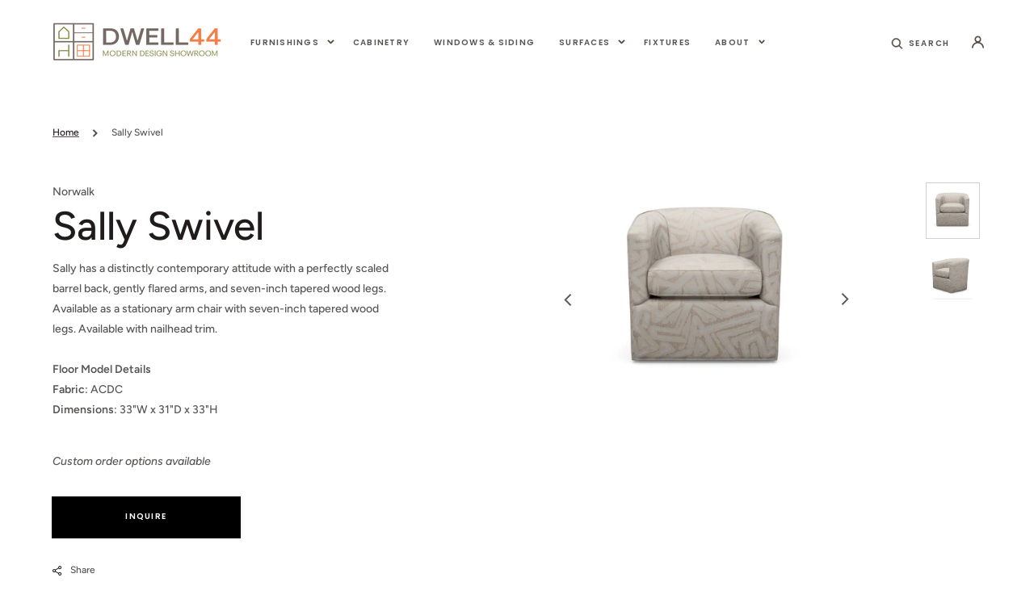

--- FILE ---
content_type: text/html; charset=utf-8
request_url: https://dwell44.com/products/sally-swivel
body_size: 24517
content:
<!doctype html>
<html class="no-js" lang="en">
  <head>
    <meta charset="utf-8">
    <meta http-equiv="X-UA-Compatible" content="IE=edge">
    <meta name="viewport" content="width=device-width,initial-scale=1">
    <meta name="theme-color" content="">
    <link rel="canonical" href="https://dwell44.com/products/sally-swivel">
    <link rel="preconnect" href="https://cdn.shopify.com" crossorigin><link rel="icon" type="image/png" href="//dwell44.com/cdn/shop/files/Screenshot_2023-06-15_at_9.44.20_AM_32x32.png?v=1686840272"><link rel="preconnect" href="https://fonts.shopifycdn.com" crossorigin><title>Sally Swivel</title>

    
      <meta name="description" content="Sally has a distinctly contemporary attitude with a perfectly scaled barrel back, gently flared arms, and seven-inch tapered wood legs. Available as a stationary arm chair with seven-inch tapered wood legs. Available with nailhead trim. Floor Model Details Fabric: ACDCDimensions: 33&quot;W x 31&quot;D x 33&quot;H Custom order options">
    

    

<meta property="og:site_name" content="DWELL44 ">
<meta property="og:url" content="https://dwell44.com/products/sally-swivel">
<meta property="og:title" content="Sally Swivel">
<meta property="og:type" content="product">
<meta property="og:description" content="Sally has a distinctly contemporary attitude with a perfectly scaled barrel back, gently flared arms, and seven-inch tapered wood legs. Available as a stationary arm chair with seven-inch tapered wood legs. Available with nailhead trim. Floor Model Details Fabric: ACDCDimensions: 33&quot;W x 31&quot;D x 33&quot;H Custom order options"><meta property="og:image" content="http://dwell44.com/cdn/shop/files/PNG_image_9f9013b3-3abe-4fa8-8ca1-485518cf44a1.jpg?v=1731094247">
  <meta property="og:image:secure_url" content="https://dwell44.com/cdn/shop/files/PNG_image_9f9013b3-3abe-4fa8-8ca1-485518cf44a1.jpg?v=1731094247">
  <meta property="og:image:width" content="2554">
  <meta property="og:image:height" content="1594"><meta property="og:price:amount" content="0.00">
  <meta property="og:price:currency" content="USD"><meta name="twitter:card" content="summary_large_image">
<meta name="twitter:title" content="Sally Swivel">
<meta name="twitter:description" content="Sally has a distinctly contemporary attitude with a perfectly scaled barrel back, gently flared arms, and seven-inch tapered wood legs. Available as a stationary arm chair with seven-inch tapered wood legs. Available with nailhead trim. Floor Model Details Fabric: ACDCDimensions: 33&quot;W x 31&quot;D x 33&quot;H Custom order options">


    <script src="//dwell44.com/cdn/shop/t/12/assets/constants.js?v=37383056447335370521710973833" defer="defer"></script>
    <script src="//dwell44.com/cdn/shop/t/12/assets/pubsub.js?v=34180055027472970951710973833" defer="defer"></script>
    <script src="//dwell44.com/cdn/shop/t/12/assets/global.js?v=115278541236540903911712129988" defer="defer"></script>

    <script>window.performance && window.performance.mark && window.performance.mark('shopify.content_for_header.start');</script><meta id="shopify-digital-wallet" name="shopify-digital-wallet" content="/70905889066/digital_wallets/dialog">
<link rel="alternate" type="application/json+oembed" href="https://dwell44.com/products/sally-swivel.oembed">
<script async="async" src="/checkouts/internal/preloads.js?locale=en-US"></script>
<script id="shopify-features" type="application/json">{"accessToken":"9cc73749758709d9d0fc650981b195ef","betas":["rich-media-storefront-analytics"],"domain":"dwell44.com","predictiveSearch":true,"shopId":70905889066,"locale":"en"}</script>
<script>var Shopify = Shopify || {};
Shopify.shop = "dwell44-7603.myshopify.com";
Shopify.locale = "en";
Shopify.currency = {"active":"USD","rate":"1.0"};
Shopify.country = "US";
Shopify.theme = {"name":"Stockholm 2.0.8","id":166400229674,"schema_name":"Stockholm","schema_version":"2.0.9","theme_store_id":1405,"role":"main"};
Shopify.theme.handle = "null";
Shopify.theme.style = {"id":null,"handle":null};
Shopify.cdnHost = "dwell44.com/cdn";
Shopify.routes = Shopify.routes || {};
Shopify.routes.root = "/";</script>
<script type="module">!function(o){(o.Shopify=o.Shopify||{}).modules=!0}(window);</script>
<script>!function(o){function n(){var o=[];function n(){o.push(Array.prototype.slice.apply(arguments))}return n.q=o,n}var t=o.Shopify=o.Shopify||{};t.loadFeatures=n(),t.autoloadFeatures=n()}(window);</script>
<script id="shop-js-analytics" type="application/json">{"pageType":"product"}</script>
<script defer="defer" async type="module" src="//dwell44.com/cdn/shopifycloud/shop-js/modules/v2/client.init-shop-cart-sync_C5BV16lS.en.esm.js"></script>
<script defer="defer" async type="module" src="//dwell44.com/cdn/shopifycloud/shop-js/modules/v2/chunk.common_CygWptCX.esm.js"></script>
<script type="module">
  await import("//dwell44.com/cdn/shopifycloud/shop-js/modules/v2/client.init-shop-cart-sync_C5BV16lS.en.esm.js");
await import("//dwell44.com/cdn/shopifycloud/shop-js/modules/v2/chunk.common_CygWptCX.esm.js");

  window.Shopify.SignInWithShop?.initShopCartSync?.({"fedCMEnabled":true,"windoidEnabled":true});

</script>
<script>(function() {
  var isLoaded = false;
  function asyncLoad() {
    if (isLoaded) return;
    isLoaded = true;
    var urls = ["\/\/www.powr.io\/powr.js?powr-token=dwell44-7603.myshopify.com\u0026external-type=shopify\u0026shop=dwell44-7603.myshopify.com"];
    for (var i = 0; i < urls.length; i++) {
      var s = document.createElement('script');
      s.type = 'text/javascript';
      s.async = true;
      s.src = urls[i];
      var x = document.getElementsByTagName('script')[0];
      x.parentNode.insertBefore(s, x);
    }
  };
  if(window.attachEvent) {
    window.attachEvent('onload', asyncLoad);
  } else {
    window.addEventListener('load', asyncLoad, false);
  }
})();</script>
<script id="__st">var __st={"a":70905889066,"offset":-21600,"reqid":"608ba593-8b4b-453e-919f-113ff2fef3ce-1768726514","pageurl":"dwell44.com\/products\/sally-swivel","u":"9cb63e68bd7d","p":"product","rtyp":"product","rid":8945475125546};</script>
<script>window.ShopifyPaypalV4VisibilityTracking = true;</script>
<script id="captcha-bootstrap">!function(){'use strict';const t='contact',e='account',n='new_comment',o=[[t,t],['blogs',n],['comments',n],[t,'customer']],c=[[e,'customer_login'],[e,'guest_login'],[e,'recover_customer_password'],[e,'create_customer']],r=t=>t.map((([t,e])=>`form[action*='/${t}']:not([data-nocaptcha='true']) input[name='form_type'][value='${e}']`)).join(','),a=t=>()=>t?[...document.querySelectorAll(t)].map((t=>t.form)):[];function s(){const t=[...o],e=r(t);return a(e)}const i='password',u='form_key',d=['recaptcha-v3-token','g-recaptcha-response','h-captcha-response',i],f=()=>{try{return window.sessionStorage}catch{return}},m='__shopify_v',_=t=>t.elements[u];function p(t,e,n=!1){try{const o=window.sessionStorage,c=JSON.parse(o.getItem(e)),{data:r}=function(t){const{data:e,action:n}=t;return t[m]||n?{data:e,action:n}:{data:t,action:n}}(c);for(const[e,n]of Object.entries(r))t.elements[e]&&(t.elements[e].value=n);n&&o.removeItem(e)}catch(o){console.error('form repopulation failed',{error:o})}}const l='form_type',E='cptcha';function T(t){t.dataset[E]=!0}const w=window,h=w.document,L='Shopify',v='ce_forms',y='captcha';let A=!1;((t,e)=>{const n=(g='f06e6c50-85a8-45c8-87d0-21a2b65856fe',I='https://cdn.shopify.com/shopifycloud/storefront-forms-hcaptcha/ce_storefront_forms_captcha_hcaptcha.v1.5.2.iife.js',D={infoText:'Protected by hCaptcha',privacyText:'Privacy',termsText:'Terms'},(t,e,n)=>{const o=w[L][v],c=o.bindForm;if(c)return c(t,g,e,D).then(n);var r;o.q.push([[t,g,e,D],n]),r=I,A||(h.body.append(Object.assign(h.createElement('script'),{id:'captcha-provider',async:!0,src:r})),A=!0)});var g,I,D;w[L]=w[L]||{},w[L][v]=w[L][v]||{},w[L][v].q=[],w[L][y]=w[L][y]||{},w[L][y].protect=function(t,e){n(t,void 0,e),T(t)},Object.freeze(w[L][y]),function(t,e,n,w,h,L){const[v,y,A,g]=function(t,e,n){const i=e?o:[],u=t?c:[],d=[...i,...u],f=r(d),m=r(i),_=r(d.filter((([t,e])=>n.includes(e))));return[a(f),a(m),a(_),s()]}(w,h,L),I=t=>{const e=t.target;return e instanceof HTMLFormElement?e:e&&e.form},D=t=>v().includes(t);t.addEventListener('submit',(t=>{const e=I(t);if(!e)return;const n=D(e)&&!e.dataset.hcaptchaBound&&!e.dataset.recaptchaBound,o=_(e),c=g().includes(e)&&(!o||!o.value);(n||c)&&t.preventDefault(),c&&!n&&(function(t){try{if(!f())return;!function(t){const e=f();if(!e)return;const n=_(t);if(!n)return;const o=n.value;o&&e.removeItem(o)}(t);const e=Array.from(Array(32),(()=>Math.random().toString(36)[2])).join('');!function(t,e){_(t)||t.append(Object.assign(document.createElement('input'),{type:'hidden',name:u})),t.elements[u].value=e}(t,e),function(t,e){const n=f();if(!n)return;const o=[...t.querySelectorAll(`input[type='${i}']`)].map((({name:t})=>t)),c=[...d,...o],r={};for(const[a,s]of new FormData(t).entries())c.includes(a)||(r[a]=s);n.setItem(e,JSON.stringify({[m]:1,action:t.action,data:r}))}(t,e)}catch(e){console.error('failed to persist form',e)}}(e),e.submit())}));const S=(t,e)=>{t&&!t.dataset[E]&&(n(t,e.some((e=>e===t))),T(t))};for(const o of['focusin','change'])t.addEventListener(o,(t=>{const e=I(t);D(e)&&S(e,y())}));const B=e.get('form_key'),M=e.get(l),P=B&&M;t.addEventListener('DOMContentLoaded',(()=>{const t=y();if(P)for(const e of t)e.elements[l].value===M&&p(e,B);[...new Set([...A(),...v().filter((t=>'true'===t.dataset.shopifyCaptcha))])].forEach((e=>S(e,t)))}))}(h,new URLSearchParams(w.location.search),n,t,e,['guest_login'])})(!1,!0)}();</script>
<script integrity="sha256-4kQ18oKyAcykRKYeNunJcIwy7WH5gtpwJnB7kiuLZ1E=" data-source-attribution="shopify.loadfeatures" defer="defer" src="//dwell44.com/cdn/shopifycloud/storefront/assets/storefront/load_feature-a0a9edcb.js" crossorigin="anonymous"></script>
<script data-source-attribution="shopify.dynamic_checkout.dynamic.init">var Shopify=Shopify||{};Shopify.PaymentButton=Shopify.PaymentButton||{isStorefrontPortableWallets:!0,init:function(){window.Shopify.PaymentButton.init=function(){};var t=document.createElement("script");t.src="https://dwell44.com/cdn/shopifycloud/portable-wallets/latest/portable-wallets.en.js",t.type="module",document.head.appendChild(t)}};
</script>
<script data-source-attribution="shopify.dynamic_checkout.buyer_consent">
  function portableWalletsHideBuyerConsent(e){var t=document.getElementById("shopify-buyer-consent"),n=document.getElementById("shopify-subscription-policy-button");t&&n&&(t.classList.add("hidden"),t.setAttribute("aria-hidden","true"),n.removeEventListener("click",e))}function portableWalletsShowBuyerConsent(e){var t=document.getElementById("shopify-buyer-consent"),n=document.getElementById("shopify-subscription-policy-button");t&&n&&(t.classList.remove("hidden"),t.removeAttribute("aria-hidden"),n.addEventListener("click",e))}window.Shopify?.PaymentButton&&(window.Shopify.PaymentButton.hideBuyerConsent=portableWalletsHideBuyerConsent,window.Shopify.PaymentButton.showBuyerConsent=portableWalletsShowBuyerConsent);
</script>
<script data-source-attribution="shopify.dynamic_checkout.cart.bootstrap">document.addEventListener("DOMContentLoaded",(function(){function t(){return document.querySelector("shopify-accelerated-checkout-cart, shopify-accelerated-checkout")}if(t())Shopify.PaymentButton.init();else{new MutationObserver((function(e,n){t()&&(Shopify.PaymentButton.init(),n.disconnect())})).observe(document.body,{childList:!0,subtree:!0})}}));
</script>
<script id="sections-script" data-sections="main-product-custom,header,footer" defer="defer" src="//dwell44.com/cdn/shop/t/12/compiled_assets/scripts.js?2220"></script>
<script>window.performance && window.performance.mark && window.performance.mark('shopify.content_for_header.end');</script>


    <style data-shopify>
      @font-face {
  font-family: Figtree;
  font-weight: 500;
  font-style: normal;
  font-display: swap;
  src: url("//dwell44.com/cdn/fonts/figtree/figtree_n5.3b6b7df38aa5986536945796e1f947445832047c.woff2") format("woff2"),
       url("//dwell44.com/cdn/fonts/figtree/figtree_n5.f26bf6dcae278b0ed902605f6605fa3338e81dab.woff") format("woff");
}

      @font-face {
  font-family: Figtree;
  font-weight: 600;
  font-style: normal;
  font-display: swap;
  src: url("//dwell44.com/cdn/fonts/figtree/figtree_n6.9d1ea52bb49a0a86cfd1b0383d00f83d3fcc14de.woff2") format("woff2"),
       url("//dwell44.com/cdn/fonts/figtree/figtree_n6.f0fcdea525a0e47b2ae4ab645832a8e8a96d31d3.woff") format("woff");
}

      @font-face {
  font-family: Figtree;
  font-weight: 500;
  font-style: italic;
  font-display: swap;
  src: url("//dwell44.com/cdn/fonts/figtree/figtree_i5.969396f679a62854cf82dbf67acc5721e41351f0.woff2") format("woff2"),
       url("//dwell44.com/cdn/fonts/figtree/figtree_i5.93bc1cad6c73ca9815f9777c49176dfc9d2890dd.woff") format("woff");
}

      @font-face {
  font-family: Figtree;
  font-weight: 600;
  font-style: italic;
  font-display: swap;
  src: url("//dwell44.com/cdn/fonts/figtree/figtree_i6.702baae75738b446cfbed6ac0d60cab7b21e61ba.woff2") format("woff2"),
       url("//dwell44.com/cdn/fonts/figtree/figtree_i6.6b8dc40d16c9905d29525156e284509f871ce8f9.woff") format("woff");
}

      @font-face {
  font-family: Figtree;
  font-weight: 400;
  font-style: normal;
  font-display: swap;
  src: url("//dwell44.com/cdn/fonts/figtree/figtree_n4.3c0838aba1701047e60be6a99a1b0a40ce9b8419.woff2") format("woff2"),
       url("//dwell44.com/cdn/fonts/figtree/figtree_n4.c0575d1db21fc3821f17fd6617d3dee552312137.woff") format("woff");
}

      @font-face {
  font-family: Figtree;
  font-weight: 500;
  font-style: normal;
  font-display: swap;
  src: url("//dwell44.com/cdn/fonts/figtree/figtree_n5.3b6b7df38aa5986536945796e1f947445832047c.woff2") format("woff2"),
       url("//dwell44.com/cdn/fonts/figtree/figtree_n5.f26bf6dcae278b0ed902605f6605fa3338e81dab.woff") format("woff");
}

      @font-face {
  font-family: Poppins;
  font-weight: 600;
  font-style: normal;
  font-display: swap;
  src: url("//dwell44.com/cdn/fonts/poppins/poppins_n6.aa29d4918bc243723d56b59572e18228ed0786f6.woff2") format("woff2"),
       url("//dwell44.com/cdn/fonts/poppins/poppins_n6.5f815d845fe073750885d5b7e619ee00e8111208.woff") format("woff");
}

      @font-face {
  font-family: Poppins;
  font-weight: 600;
  font-style: normal;
  font-display: swap;
  src: url("//dwell44.com/cdn/fonts/poppins/poppins_n6.aa29d4918bc243723d56b59572e18228ed0786f6.woff2") format("woff2"),
       url("//dwell44.com/cdn/fonts/poppins/poppins_n6.5f815d845fe073750885d5b7e619ee00e8111208.woff") format("woff");
}


      :root {
      --font-body-family: Figtree, sans-serif;
      --font-body-style: normal;
      --font-body-weight: 500;

      --font-heading-family: Figtree, sans-serif;
      --font-heading-style: normal;
      --font-heading-weight: 500;
      --font-heading-letter-spacing: 0em;

      --font-heading-card-family: Figtree, sans-serif;
      --font-heading-card-style: normal;
      --font-heading-card-weight: 600;
      --font-heading-card-text-transform: uppercase;
      --font-heading-card-letter-spacing: 0.1em;

      --font-body-scale: 1.0;
      --font-heading-scale: 1.1;
      --font-heading-card-scale: 1.0;

      --font-button-family: Poppins, sans-serif;
      --font-button-style: normal;
      --font-button-weight: 600;
      --font-button-text-transform: uppercase;

      --font-button-family: Poppins, sans-serif;
      --font-button-style: normal;
      --font-button-weight: 600;
      --font-button-text-transform: uppercase;

      --font-header-menu-family: Poppins, sans-serif;
      --font-header-menu-style: normal;
      --font-header-menu-weight: 600;
      --font-header-menu-text-transform: uppercase;

      --font-popups-heading-family: Figtree, sans-serif;
      --font-popups-heading-style: normal;
      --font-popups-heading-weight: 500;
      --font-popups-text-family: Figtree, sans-serif;
      --font-popups-text-style: normal;
      --font-popups-text-weight: 500;
      --font-popups-scale: 1.0;

      --color-base-text: 33, 28, 28;
      --color-title-text: 33, 28, 28;
      --color-secondary-text: 88, 77, 66;
      --color-base-background-1: 255, 255, 255;
      --color-base-background-2: 244, 244, 244;

      --color-secondary-element-background: 244, 244, 244;

      --color-announcement-bar-background: 33, 28, 28;

      --color-section-border: 33, 28, 28;
      --color-base-solid-button-labels: 255, 255, 255;
      --color-base-outline-button-labels: 0, 0, 0;
      --color-base-button-background: 0, 0, 0;
      --payment-terms-background-color: #FFFFFF;

      }

      *,
      *::before,
      *::after {
      box-sizing: inherit;
      }

      html {
      box-sizing: border-box;
      font-size: calc(var(--font-body-scale) * 62.5%);
      height: 100%;

      }

      body {
      display: flex;
      flex-direction: column;
      position: relative;
      min-height: 100%;
      margin: 0;
      font-size: 1.4rem;
      line-height: 1.8;
      font-family: var(--font-body-family);
      font-style: var(--font-body-style);
      font-weight: var(--font-body-weight);
      overflow-x: hidden;
      }
      .content-for-layout {
      flex: 1;
      }

      @media screen and (min-width: 750px) {
      body {
      font-size: 1.4rem;
      }
      }

      .spaced-section {
      margin-top: 5rem;
      }

      @media screen and (min-width: 990px) {
      .spaced-section {
      margin-top: 100px;
      }
      }
    </style>
    <link href="//dwell44.com/cdn/shop/t/12/assets/jquery.fancybox.css?v=120613861149822161631710973833" rel="stylesheet" type="text/css" media="all" />
    <link href="//dwell44.com/cdn/shop/t/12/assets/slick.css?v=183359580632782939831710973834" rel="stylesheet" type="text/css" media="all" />
    <link href="//dwell44.com/cdn/shop/t/12/assets/quickview.css?v=44594644814816092761710973833" rel="stylesheet" type="text/css" media="all" />
    <link href="//dwell44.com/cdn/shop/t/12/assets/bootstrap-grid.css?v=11038960450423629671710973832" rel="stylesheet" type="text/css" media="all" />
    <link href="//dwell44.com/cdn/shop/t/12/assets/base.css?v=26285549374712213261711555936" rel="stylesheet" type="text/css" media="all" />
<link
        rel="stylesheet"
        href="//dwell44.com/cdn/shop/t/12/assets/component-predictive-search.css?v=3513998865749519001710973833"
        media="print"
        onload="this.media='all'"
      ><link rel="preload" as="font" href="//dwell44.com/cdn/fonts/figtree/figtree_n5.3b6b7df38aa5986536945796e1f947445832047c.woff2" type="font/woff2" crossorigin><link rel="preload" as="font" href="//dwell44.com/cdn/fonts/figtree/figtree_n5.3b6b7df38aa5986536945796e1f947445832047c.woff2" type="font/woff2" crossorigin><script>
      document.documentElement.className = document.documentElement.className.replace('no-js', 'js');
      if (Shopify.designMode) {
        document.documentElement.classList.add('shopify-design-mode');
      }
    </script>
  <script src="https://cdn.shopify.com/extensions/cfc76123-b24f-4e9a-a1dc-585518796af7/forms-2294/assets/shopify-forms-loader.js" type="text/javascript" defer="defer"></script>
<link href="https://monorail-edge.shopifysvc.com" rel="dns-prefetch">
<script>(function(){if ("sendBeacon" in navigator && "performance" in window) {try {var session_token_from_headers = performance.getEntriesByType('navigation')[0].serverTiming.find(x => x.name == '_s').description;} catch {var session_token_from_headers = undefined;}var session_cookie_matches = document.cookie.match(/_shopify_s=([^;]*)/);var session_token_from_cookie = session_cookie_matches && session_cookie_matches.length === 2 ? session_cookie_matches[1] : "";var session_token = session_token_from_headers || session_token_from_cookie || "";function handle_abandonment_event(e) {var entries = performance.getEntries().filter(function(entry) {return /monorail-edge.shopifysvc.com/.test(entry.name);});if (!window.abandonment_tracked && entries.length === 0) {window.abandonment_tracked = true;var currentMs = Date.now();var navigation_start = performance.timing.navigationStart;var payload = {shop_id: 70905889066,url: window.location.href,navigation_start,duration: currentMs - navigation_start,session_token,page_type: "product"};window.navigator.sendBeacon("https://monorail-edge.shopifysvc.com/v1/produce", JSON.stringify({schema_id: "online_store_buyer_site_abandonment/1.1",payload: payload,metadata: {event_created_at_ms: currentMs,event_sent_at_ms: currentMs}}));}}window.addEventListener('pagehide', handle_abandonment_event);}}());</script>
<script id="web-pixels-manager-setup">(function e(e,d,r,n,o){if(void 0===o&&(o={}),!Boolean(null===(a=null===(i=window.Shopify)||void 0===i?void 0:i.analytics)||void 0===a?void 0:a.replayQueue)){var i,a;window.Shopify=window.Shopify||{};var t=window.Shopify;t.analytics=t.analytics||{};var s=t.analytics;s.replayQueue=[],s.publish=function(e,d,r){return s.replayQueue.push([e,d,r]),!0};try{self.performance.mark("wpm:start")}catch(e){}var l=function(){var e={modern:/Edge?\/(1{2}[4-9]|1[2-9]\d|[2-9]\d{2}|\d{4,})\.\d+(\.\d+|)|Firefox\/(1{2}[4-9]|1[2-9]\d|[2-9]\d{2}|\d{4,})\.\d+(\.\d+|)|Chrom(ium|e)\/(9{2}|\d{3,})\.\d+(\.\d+|)|(Maci|X1{2}).+ Version\/(15\.\d+|(1[6-9]|[2-9]\d|\d{3,})\.\d+)([,.]\d+|)( \(\w+\)|)( Mobile\/\w+|) Safari\/|Chrome.+OPR\/(9{2}|\d{3,})\.\d+\.\d+|(CPU[ +]OS|iPhone[ +]OS|CPU[ +]iPhone|CPU IPhone OS|CPU iPad OS)[ +]+(15[._]\d+|(1[6-9]|[2-9]\d|\d{3,})[._]\d+)([._]\d+|)|Android:?[ /-](13[3-9]|1[4-9]\d|[2-9]\d{2}|\d{4,})(\.\d+|)(\.\d+|)|Android.+Firefox\/(13[5-9]|1[4-9]\d|[2-9]\d{2}|\d{4,})\.\d+(\.\d+|)|Android.+Chrom(ium|e)\/(13[3-9]|1[4-9]\d|[2-9]\d{2}|\d{4,})\.\d+(\.\d+|)|SamsungBrowser\/([2-9]\d|\d{3,})\.\d+/,legacy:/Edge?\/(1[6-9]|[2-9]\d|\d{3,})\.\d+(\.\d+|)|Firefox\/(5[4-9]|[6-9]\d|\d{3,})\.\d+(\.\d+|)|Chrom(ium|e)\/(5[1-9]|[6-9]\d|\d{3,})\.\d+(\.\d+|)([\d.]+$|.*Safari\/(?![\d.]+ Edge\/[\d.]+$))|(Maci|X1{2}).+ Version\/(10\.\d+|(1[1-9]|[2-9]\d|\d{3,})\.\d+)([,.]\d+|)( \(\w+\)|)( Mobile\/\w+|) Safari\/|Chrome.+OPR\/(3[89]|[4-9]\d|\d{3,})\.\d+\.\d+|(CPU[ +]OS|iPhone[ +]OS|CPU[ +]iPhone|CPU IPhone OS|CPU iPad OS)[ +]+(10[._]\d+|(1[1-9]|[2-9]\d|\d{3,})[._]\d+)([._]\d+|)|Android:?[ /-](13[3-9]|1[4-9]\d|[2-9]\d{2}|\d{4,})(\.\d+|)(\.\d+|)|Mobile Safari.+OPR\/([89]\d|\d{3,})\.\d+\.\d+|Android.+Firefox\/(13[5-9]|1[4-9]\d|[2-9]\d{2}|\d{4,})\.\d+(\.\d+|)|Android.+Chrom(ium|e)\/(13[3-9]|1[4-9]\d|[2-9]\d{2}|\d{4,})\.\d+(\.\d+|)|Android.+(UC? ?Browser|UCWEB|U3)[ /]?(15\.([5-9]|\d{2,})|(1[6-9]|[2-9]\d|\d{3,})\.\d+)\.\d+|SamsungBrowser\/(5\.\d+|([6-9]|\d{2,})\.\d+)|Android.+MQ{2}Browser\/(14(\.(9|\d{2,})|)|(1[5-9]|[2-9]\d|\d{3,})(\.\d+|))(\.\d+|)|K[Aa][Ii]OS\/(3\.\d+|([4-9]|\d{2,})\.\d+)(\.\d+|)/},d=e.modern,r=e.legacy,n=navigator.userAgent;return n.match(d)?"modern":n.match(r)?"legacy":"unknown"}(),u="modern"===l?"modern":"legacy",c=(null!=n?n:{modern:"",legacy:""})[u],f=function(e){return[e.baseUrl,"/wpm","/b",e.hashVersion,"modern"===e.buildTarget?"m":"l",".js"].join("")}({baseUrl:d,hashVersion:r,buildTarget:u}),m=function(e){var d=e.version,r=e.bundleTarget,n=e.surface,o=e.pageUrl,i=e.monorailEndpoint;return{emit:function(e){var a=e.status,t=e.errorMsg,s=(new Date).getTime(),l=JSON.stringify({metadata:{event_sent_at_ms:s},events:[{schema_id:"web_pixels_manager_load/3.1",payload:{version:d,bundle_target:r,page_url:o,status:a,surface:n,error_msg:t},metadata:{event_created_at_ms:s}}]});if(!i)return console&&console.warn&&console.warn("[Web Pixels Manager] No Monorail endpoint provided, skipping logging."),!1;try{return self.navigator.sendBeacon.bind(self.navigator)(i,l)}catch(e){}var u=new XMLHttpRequest;try{return u.open("POST",i,!0),u.setRequestHeader("Content-Type","text/plain"),u.send(l),!0}catch(e){return console&&console.warn&&console.warn("[Web Pixels Manager] Got an unhandled error while logging to Monorail."),!1}}}}({version:r,bundleTarget:l,surface:e.surface,pageUrl:self.location.href,monorailEndpoint:e.monorailEndpoint});try{o.browserTarget=l,function(e){var d=e.src,r=e.async,n=void 0===r||r,o=e.onload,i=e.onerror,a=e.sri,t=e.scriptDataAttributes,s=void 0===t?{}:t,l=document.createElement("script"),u=document.querySelector("head"),c=document.querySelector("body");if(l.async=n,l.src=d,a&&(l.integrity=a,l.crossOrigin="anonymous"),s)for(var f in s)if(Object.prototype.hasOwnProperty.call(s,f))try{l.dataset[f]=s[f]}catch(e){}if(o&&l.addEventListener("load",o),i&&l.addEventListener("error",i),u)u.appendChild(l);else{if(!c)throw new Error("Did not find a head or body element to append the script");c.appendChild(l)}}({src:f,async:!0,onload:function(){if(!function(){var e,d;return Boolean(null===(d=null===(e=window.Shopify)||void 0===e?void 0:e.analytics)||void 0===d?void 0:d.initialized)}()){var d=window.webPixelsManager.init(e)||void 0;if(d){var r=window.Shopify.analytics;r.replayQueue.forEach((function(e){var r=e[0],n=e[1],o=e[2];d.publishCustomEvent(r,n,o)})),r.replayQueue=[],r.publish=d.publishCustomEvent,r.visitor=d.visitor,r.initialized=!0}}},onerror:function(){return m.emit({status:"failed",errorMsg:"".concat(f," has failed to load")})},sri:function(e){var d=/^sha384-[A-Za-z0-9+/=]+$/;return"string"==typeof e&&d.test(e)}(c)?c:"",scriptDataAttributes:o}),m.emit({status:"loading"})}catch(e){m.emit({status:"failed",errorMsg:(null==e?void 0:e.message)||"Unknown error"})}}})({shopId: 70905889066,storefrontBaseUrl: "https://dwell44.com",extensionsBaseUrl: "https://extensions.shopifycdn.com/cdn/shopifycloud/web-pixels-manager",monorailEndpoint: "https://monorail-edge.shopifysvc.com/unstable/produce_batch",surface: "storefront-renderer",enabledBetaFlags: ["2dca8a86"],webPixelsConfigList: [{"id":"446202154","configuration":"{\"pixel_id\":\"1774004969797750\",\"pixel_type\":\"facebook_pixel\",\"metaapp_system_user_token\":\"-\"}","eventPayloadVersion":"v1","runtimeContext":"OPEN","scriptVersion":"ca16bc87fe92b6042fbaa3acc2fbdaa6","type":"APP","apiClientId":2329312,"privacyPurposes":["ANALYTICS","MARKETING","SALE_OF_DATA"],"dataSharingAdjustments":{"protectedCustomerApprovalScopes":["read_customer_address","read_customer_email","read_customer_name","read_customer_personal_data","read_customer_phone"]}},{"id":"146309418","eventPayloadVersion":"v1","runtimeContext":"LAX","scriptVersion":"1","type":"CUSTOM","privacyPurposes":["ANALYTICS"],"name":"Google Analytics tag (migrated)"},{"id":"shopify-app-pixel","configuration":"{}","eventPayloadVersion":"v1","runtimeContext":"STRICT","scriptVersion":"0450","apiClientId":"shopify-pixel","type":"APP","privacyPurposes":["ANALYTICS","MARKETING"]},{"id":"shopify-custom-pixel","eventPayloadVersion":"v1","runtimeContext":"LAX","scriptVersion":"0450","apiClientId":"shopify-pixel","type":"CUSTOM","privacyPurposes":["ANALYTICS","MARKETING"]}],isMerchantRequest: false,initData: {"shop":{"name":"DWELL44 ","paymentSettings":{"currencyCode":"USD"},"myshopifyDomain":"dwell44-7603.myshopify.com","countryCode":"US","storefrontUrl":"https:\/\/dwell44.com"},"customer":null,"cart":null,"checkout":null,"productVariants":[{"price":{"amount":0.0,"currencyCode":"USD"},"product":{"title":"Sally Swivel","vendor":"Norwalk","id":"8945475125546","untranslatedTitle":"Sally Swivel","url":"\/products\/sally-swivel","type":"Chairs"},"id":"47726549303594","image":{"src":"\/\/dwell44.com\/cdn\/shop\/files\/PNG_image_9f9013b3-3abe-4fa8-8ca1-485518cf44a1.jpg?v=1731094247"},"sku":"","title":"Default Title","untranslatedTitle":"Default Title"}],"purchasingCompany":null},},"https://dwell44.com/cdn","fcfee988w5aeb613cpc8e4bc33m6693e112",{"modern":"","legacy":""},{"shopId":"70905889066","storefrontBaseUrl":"https:\/\/dwell44.com","extensionBaseUrl":"https:\/\/extensions.shopifycdn.com\/cdn\/shopifycloud\/web-pixels-manager","surface":"storefront-renderer","enabledBetaFlags":"[\"2dca8a86\"]","isMerchantRequest":"false","hashVersion":"fcfee988w5aeb613cpc8e4bc33m6693e112","publish":"custom","events":"[[\"page_viewed\",{}],[\"product_viewed\",{\"productVariant\":{\"price\":{\"amount\":0.0,\"currencyCode\":\"USD\"},\"product\":{\"title\":\"Sally Swivel\",\"vendor\":\"Norwalk\",\"id\":\"8945475125546\",\"untranslatedTitle\":\"Sally Swivel\",\"url\":\"\/products\/sally-swivel\",\"type\":\"Chairs\"},\"id\":\"47726549303594\",\"image\":{\"src\":\"\/\/dwell44.com\/cdn\/shop\/files\/PNG_image_9f9013b3-3abe-4fa8-8ca1-485518cf44a1.jpg?v=1731094247\"},\"sku\":\"\",\"title\":\"Default Title\",\"untranslatedTitle\":\"Default Title\"}}]]"});</script><script>
  window.ShopifyAnalytics = window.ShopifyAnalytics || {};
  window.ShopifyAnalytics.meta = window.ShopifyAnalytics.meta || {};
  window.ShopifyAnalytics.meta.currency = 'USD';
  var meta = {"product":{"id":8945475125546,"gid":"gid:\/\/shopify\/Product\/8945475125546","vendor":"Norwalk","type":"Chairs","handle":"sally-swivel","variants":[{"id":47726549303594,"price":0,"name":"Sally Swivel","public_title":null,"sku":""}],"remote":false},"page":{"pageType":"product","resourceType":"product","resourceId":8945475125546,"requestId":"608ba593-8b4b-453e-919f-113ff2fef3ce-1768726514"}};
  for (var attr in meta) {
    window.ShopifyAnalytics.meta[attr] = meta[attr];
  }
</script>
<script class="analytics">
  (function () {
    var customDocumentWrite = function(content) {
      var jquery = null;

      if (window.jQuery) {
        jquery = window.jQuery;
      } else if (window.Checkout && window.Checkout.$) {
        jquery = window.Checkout.$;
      }

      if (jquery) {
        jquery('body').append(content);
      }
    };

    var hasLoggedConversion = function(token) {
      if (token) {
        return document.cookie.indexOf('loggedConversion=' + token) !== -1;
      }
      return false;
    }

    var setCookieIfConversion = function(token) {
      if (token) {
        var twoMonthsFromNow = new Date(Date.now());
        twoMonthsFromNow.setMonth(twoMonthsFromNow.getMonth() + 2);

        document.cookie = 'loggedConversion=' + token + '; expires=' + twoMonthsFromNow;
      }
    }

    var trekkie = window.ShopifyAnalytics.lib = window.trekkie = window.trekkie || [];
    if (trekkie.integrations) {
      return;
    }
    trekkie.methods = [
      'identify',
      'page',
      'ready',
      'track',
      'trackForm',
      'trackLink'
    ];
    trekkie.factory = function(method) {
      return function() {
        var args = Array.prototype.slice.call(arguments);
        args.unshift(method);
        trekkie.push(args);
        return trekkie;
      };
    };
    for (var i = 0; i < trekkie.methods.length; i++) {
      var key = trekkie.methods[i];
      trekkie[key] = trekkie.factory(key);
    }
    trekkie.load = function(config) {
      trekkie.config = config || {};
      trekkie.config.initialDocumentCookie = document.cookie;
      var first = document.getElementsByTagName('script')[0];
      var script = document.createElement('script');
      script.type = 'text/javascript';
      script.onerror = function(e) {
        var scriptFallback = document.createElement('script');
        scriptFallback.type = 'text/javascript';
        scriptFallback.onerror = function(error) {
                var Monorail = {
      produce: function produce(monorailDomain, schemaId, payload) {
        var currentMs = new Date().getTime();
        var event = {
          schema_id: schemaId,
          payload: payload,
          metadata: {
            event_created_at_ms: currentMs,
            event_sent_at_ms: currentMs
          }
        };
        return Monorail.sendRequest("https://" + monorailDomain + "/v1/produce", JSON.stringify(event));
      },
      sendRequest: function sendRequest(endpointUrl, payload) {
        // Try the sendBeacon API
        if (window && window.navigator && typeof window.navigator.sendBeacon === 'function' && typeof window.Blob === 'function' && !Monorail.isIos12()) {
          var blobData = new window.Blob([payload], {
            type: 'text/plain'
          });

          if (window.navigator.sendBeacon(endpointUrl, blobData)) {
            return true;
          } // sendBeacon was not successful

        } // XHR beacon

        var xhr = new XMLHttpRequest();

        try {
          xhr.open('POST', endpointUrl);
          xhr.setRequestHeader('Content-Type', 'text/plain');
          xhr.send(payload);
        } catch (e) {
          console.log(e);
        }

        return false;
      },
      isIos12: function isIos12() {
        return window.navigator.userAgent.lastIndexOf('iPhone; CPU iPhone OS 12_') !== -1 || window.navigator.userAgent.lastIndexOf('iPad; CPU OS 12_') !== -1;
      }
    };
    Monorail.produce('monorail-edge.shopifysvc.com',
      'trekkie_storefront_load_errors/1.1',
      {shop_id: 70905889066,
      theme_id: 166400229674,
      app_name: "storefront",
      context_url: window.location.href,
      source_url: "//dwell44.com/cdn/s/trekkie.storefront.cd680fe47e6c39ca5d5df5f0a32d569bc48c0f27.min.js"});

        };
        scriptFallback.async = true;
        scriptFallback.src = '//dwell44.com/cdn/s/trekkie.storefront.cd680fe47e6c39ca5d5df5f0a32d569bc48c0f27.min.js';
        first.parentNode.insertBefore(scriptFallback, first);
      };
      script.async = true;
      script.src = '//dwell44.com/cdn/s/trekkie.storefront.cd680fe47e6c39ca5d5df5f0a32d569bc48c0f27.min.js';
      first.parentNode.insertBefore(script, first);
    };
    trekkie.load(
      {"Trekkie":{"appName":"storefront","development":false,"defaultAttributes":{"shopId":70905889066,"isMerchantRequest":null,"themeId":166400229674,"themeCityHash":"7437380523399057357","contentLanguage":"en","currency":"USD","eventMetadataId":"eec521bf-cebd-4d9c-a0c7-225accea07cf"},"isServerSideCookieWritingEnabled":true,"monorailRegion":"shop_domain","enabledBetaFlags":["65f19447"]},"Session Attribution":{},"S2S":{"facebookCapiEnabled":true,"source":"trekkie-storefront-renderer","apiClientId":580111}}
    );

    var loaded = false;
    trekkie.ready(function() {
      if (loaded) return;
      loaded = true;

      window.ShopifyAnalytics.lib = window.trekkie;

      var originalDocumentWrite = document.write;
      document.write = customDocumentWrite;
      try { window.ShopifyAnalytics.merchantGoogleAnalytics.call(this); } catch(error) {};
      document.write = originalDocumentWrite;

      window.ShopifyAnalytics.lib.page(null,{"pageType":"product","resourceType":"product","resourceId":8945475125546,"requestId":"608ba593-8b4b-453e-919f-113ff2fef3ce-1768726514","shopifyEmitted":true});

      var match = window.location.pathname.match(/checkouts\/(.+)\/(thank_you|post_purchase)/)
      var token = match? match[1]: undefined;
      if (!hasLoggedConversion(token)) {
        setCookieIfConversion(token);
        window.ShopifyAnalytics.lib.track("Viewed Product",{"currency":"USD","variantId":47726549303594,"productId":8945475125546,"productGid":"gid:\/\/shopify\/Product\/8945475125546","name":"Sally Swivel","price":"0.00","sku":"","brand":"Norwalk","variant":null,"category":"Chairs","nonInteraction":true,"remote":false},undefined,undefined,{"shopifyEmitted":true});
      window.ShopifyAnalytics.lib.track("monorail:\/\/trekkie_storefront_viewed_product\/1.1",{"currency":"USD","variantId":47726549303594,"productId":8945475125546,"productGid":"gid:\/\/shopify\/Product\/8945475125546","name":"Sally Swivel","price":"0.00","sku":"","brand":"Norwalk","variant":null,"category":"Chairs","nonInteraction":true,"remote":false,"referer":"https:\/\/dwell44.com\/products\/sally-swivel"});
      }
    });


        var eventsListenerScript = document.createElement('script');
        eventsListenerScript.async = true;
        eventsListenerScript.src = "//dwell44.com/cdn/shopifycloud/storefront/assets/shop_events_listener-3da45d37.js";
        document.getElementsByTagName('head')[0].appendChild(eventsListenerScript);

})();</script>
  <script>
  if (!window.ga || (window.ga && typeof window.ga !== 'function')) {
    window.ga = function ga() {
      (window.ga.q = window.ga.q || []).push(arguments);
      if (window.Shopify && window.Shopify.analytics && typeof window.Shopify.analytics.publish === 'function') {
        window.Shopify.analytics.publish("ga_stub_called", {}, {sendTo: "google_osp_migration"});
      }
      console.error("Shopify's Google Analytics stub called with:", Array.from(arguments), "\nSee https://help.shopify.com/manual/promoting-marketing/pixels/pixel-migration#google for more information.");
    };
    if (window.Shopify && window.Shopify.analytics && typeof window.Shopify.analytics.publish === 'function') {
      window.Shopify.analytics.publish("ga_stub_initialized", {}, {sendTo: "google_osp_migration"});
    }
  }
</script>
<script
  defer
  src="https://dwell44.com/cdn/shopifycloud/perf-kit/shopify-perf-kit-3.0.4.min.js"
  data-application="storefront-renderer"
  data-shop-id="70905889066"
  data-render-region="gcp-us-central1"
  data-page-type="product"
  data-theme-instance-id="166400229674"
  data-theme-name="Stockholm"
  data-theme-version="2.0.9"
  data-monorail-region="shop_domain"
  data-resource-timing-sampling-rate="10"
  data-shs="true"
  data-shs-beacon="true"
  data-shs-export-with-fetch="true"
  data-shs-logs-sample-rate="1"
  data-shs-beacon-endpoint="https://dwell44.com/api/collect"
></script>
</head>

  <body class="template-product template-product-custom">
    <a class="skip-to-content-link button visually-hidden" href="#MainContent">
      Skip to content
    </a>

    <!-- BEGIN sections: header-group -->
<div id="shopify-section-sections--22394374455594__header" class="shopify-section shopify-section-group-header-group shopify-section-header"><link rel="stylesheet" href="//dwell44.com/cdn/shop/t/12/assets/component-list-menu.css?v=146576865267701247241710973833" media="all">
<link rel="stylesheet" href="//dwell44.com/cdn/shop/t/12/assets/component-search.css?v=74626717199600046511710973833" media="all">
<link rel="stylesheet" href="//dwell44.com/cdn/shop/t/12/assets/component-menu-drawer.css?v=144597031935205549851710973833" media="all">
<link rel="stylesheet" href="//dwell44.com/cdn/shop/t/12/assets/component-cart-drawer.css?v=91636688933724185711710973832" media="all">
<link rel="stylesheet" href="//dwell44.com/cdn/shop/t/12/assets/component-slider.css?v=100122164120841912641710973833" media="all">
<link rel="stylesheet" href="//dwell44.com/cdn/shop/t/12/assets/template-collection.css?v=33248096326196522281710973834" media="all">
<link rel="stylesheet" href="//dwell44.com/cdn/shop/t/12/assets/country-flag.css?v=31337467468625839601710973833" media="all">

<noscript><link href="//dwell44.com/cdn/shop/t/12/assets/component-list-menu.css?v=146576865267701247241710973833" rel="stylesheet" type="text/css" media="all" /></noscript>
<noscript><link href="//dwell44.com/cdn/shop/t/12/assets/component-search.css?v=74626717199600046511710973833" rel="stylesheet" type="text/css" media="all" /></noscript>
<noscript><link href="//dwell44.com/cdn/shop/t/12/assets/component-menu-drawer.css?v=144597031935205549851710973833" rel="stylesheet" type="text/css" media="all" /></noscript>
<noscript><link href="//dwell44.com/cdn/shop/t/12/assets/component-cart-drawer.css?v=91636688933724185711710973832" rel="stylesheet" type="text/css" media="all" /></noscript>
<noscript><link href="//dwell44.com/cdn/shop/t/12/assets/component-slider.css?v=100122164120841912641710973833" rel="stylesheet" type="text/css" media="all" /></noscript>
<noscript><link href="//dwell44.com/cdn/shop/t/12/assets/template-collection.css?v=33248096326196522281710973834" rel="stylesheet" type="text/css" media="all" /></noscript>
<noscript><link href="//dwell44.com/cdn/shop/t/12/assets/country-flag.css?v=31337467468625839601710973833" rel="stylesheet" type="text/css" media="all" /></noscript>

<link href="//dwell44.com/cdn/shop/t/12/assets/component-card.css?v=154411603788690042781710973832" rel="stylesheet" type="text/css" media="all" />

<style>
	header-drawer {
		justify-self: start;
		margin-left: -1.2rem;
	}

	/*@media screen and (min-width: 990px) {*/
	@media screen and (min-width: 1200px) {
		header-drawer {
			display: none;
		}
	}

	.menu-drawer-container {
		display: flex;
	}

	.list-menu {
		list-style: none;
		padding: 0;
		margin: 0;
	}

	.list-menu--inline {
		display: inline-flex;
		flex-wrap: wrap;
	}

	summary.list-menu__item {
		padding-right: 2.7rem;
	}

	.list-menu__item {
		display: flex;
		align-items: center;
		line-height: 1.3;
	}

	.list-menu__item--link {
		text-decoration: none;
		padding-bottom: 1rem;
		padding-top: 1rem;
	}

	@media screen and (min-width: 750px) {
		.list-menu__item--link {
			padding-bottom: 1rem;
			padding-top: 1rem;
		}
	}
</style>

<script src="//dwell44.com/cdn/shop/t/12/assets/details-disclosure.js?v=101492157206470091131710973833" defer="defer"></script>
<script src="//dwell44.com/cdn/shop/t/12/assets/details-modal.js?v=150303474328703290311710973833" defer="defer"></script>
<script src="//dwell44.com/cdn/shop/t/12/assets/cart.js?v=103202982019137925541710973832" defer="defer"></script>
<script src="//dwell44.com/cdn/shop/t/12/assets/cart-drawer.js?v=49359593995944897771710973832" defer="defer"></script>

<svg xmlns="http://www.w3.org/2000/svg" class="hidden">
	<symbol id="icon-search" viewBox="0 0 17 17" fill="none">
		<path fill-rule="evenodd" clip-rule="evenodd" d="M10.618 3.789C12.5048 5.67032 12.511 8.72394 10.633 10.6129L10.6228 10.6231C8.73942 12.5065 5.68579 12.5092 3.79898 10.6279C1.91046 8.74492 1.90599 5.68748 3.789 3.79897C5.67202 1.91045 8.72945 1.90599 10.618 3.789ZM11.091 12.0538C8.65622 14.0098 5.0878 13.8613 2.82483 11.6049C0.396738 9.1839 0.390999 5.25292 2.81201 2.82483C5.23304 0.396738 9.16402 0.390999 11.5921 2.81201C13.855 5.0684 14.014 8.63637 12.0652 11.0769L16 15.0002L15.0258 15.9772L11.091 12.0538Z" fill="currentColor" stroke="currentColor" stroke-width="0.5"/>
	</symbol>

	<symbol id="icon-close" class="icon icon-close" fill="none" viewBox="0 0 11 11">
		<path d="M9.00568 0.823302L5.33333 4.4989L1.66099 0.823302L1.48421 0.646368L1.30736 0.823223L0.823223 1.30736L0.646368 1.48421L0.823302 1.66099L4.4989 5.33333L0.823302 9.00568L0.646368 9.18246L0.823223 9.35931L1.30736 9.84344L1.48421 10.0203L1.66099 9.84337L5.33333 6.16777L9.00568 9.84337L9.18246 10.0203L9.35931 9.84344L9.84344 9.35931L10.0203 9.18246L9.84337 9.00568L6.16777 5.33333L9.84337 1.66099L10.0203 1.48421L9.84344 1.30736L9.35931 0.823223L9.18246 0.646368L9.00568 0.823302Z" fill="currentColor" stroke="currentColor" stroke-width="0.5"/>
	</symbol>

	<symbol id="icon-close-small" class="icon icon-close-small" viewBox="0 0 12 13">
		<path d="M8.48627 9.32917L2.82849 3.67098" stroke="currentColor" stroke-linecap="round" stroke-linejoin="round"/>
		<path d="M2.88539 9.38504L8.42932 3.61524" stroke="currentColor" stroke-linecap="round" stroke-linejoin="round"/>
	</symbol>
</svg>


<sticky-header data-sticky-type="on-scroll-up" class="header-wrapper">
	<header class="header header--middle-left container  header--has-menu"><header-drawer data-breakpoint="tablet">
				<details class="menu-drawer-container">
					<summary class="header__icon header__icon--menu header__icon--summary link link--text focus-inset" aria-label="Menu">
            <span>
              <svg xmlns="http://www.w3.org/2000/svg" aria-hidden="true" focusable="false" role="presentation" class="icon icon-hamburger" fill="none" viewBox="0 0 18 16">
  <path d="M1 .5a.5.5 0 100 1h15.71a.5.5 0 000-1H1zM.5 8a.5.5 0 01.5-.5h15.71a.5.5 0 010 1H1A.5.5 0 01.5 8zm0 7a.5.5 0 01.5-.5h15.71a.5.5 0 010 1H1a.5.5 0 01-.5-.5z" fill="currentColor">
</svg>

							
<svg xmlns="http://www.w3.org/2000/svg" aria-hidden="true" focusable="false" role="presentation" class="icon icon-close" fill="none" viewBox="0 0 11 11">
	<path d="M9.00568 0.823302L5.33333 4.4989L1.66099 0.823302L1.48421 0.646368L1.30736 0.823223L0.823223 1.30736L0.646368 1.48421L0.823302 1.66099L4.4989 5.33333L0.823302 9.00568L0.646368 9.18246L0.823223 9.35931L1.30736 9.84344L1.48421 10.0203L1.66099 9.84337L5.33333 6.16777L9.00568 9.84337L9.18246 10.0203L9.35931 9.84344L9.84344 9.35931L10.0203 9.18246L9.84337 9.00568L6.16777 5.33333L9.84337 1.66099L10.0203 1.48421L9.84344 1.30736L9.35931 0.823223L9.18246 0.646368L9.00568 0.823302Z" fill="currentColor" stroke="currentColor" stroke-width="0.5"/>
</svg>


            </span>
					</summary>
					<div id="menu-drawer" class="menu-drawer motion-reduce" tabindex="-1">
						<div class="menu-drawer__inner-container">
							<div class="menu-drawer__navigation-container">
								<nav class="menu-drawer__navigation">
									<ul class="menu-drawer__menu list-menu" role="list"><li><details>
														<summary class="menu-drawer__menu-item list-menu__item link link--text focus-inset">
															Furnishings
															<svg aria-hidden="true" focusable="false" role="presentation" class="icon icon-caret" viewBox="0 0 10 7">
 <path fill-rule="evenodd" clip-rule="evenodd" d="M4.29289 5L5 5.70711L5.70711 5L9 1.70711L8.29289 1L5 4.29289L1.70711 1L1 1.70711L4.29289 5Z" fill="currentColor"/>
<path d="M5 5.70711L4.64645 6.06066L5 6.41421L5.35355 6.06066L5 5.70711ZM4.29289 5L3.93934 5.35355H3.93934L4.29289 5ZM5.70711 5L5.35355 4.64645V4.64645L5.70711 5ZM9 1.70711L9.35355 2.06066L9.70711 1.70711L9.35355 1.35355L9 1.70711ZM8.29289 1L8.64645 0.646447L8.29289 0.292893L7.93934 0.646447L8.29289 1ZM5 4.29289L4.64645 4.64645L5 5L5.35355 4.64645L5 4.29289ZM1.70711 1L2.06066 0.646447L1.70711 0.292893L1.35355 0.646447L1.70711 1ZM1 1.70711L0.646447 1.35355L0.292893 1.70711L0.646447 2.06066L1 1.70711ZM5.35355 5.35355L4.64645 4.64645L3.93934 5.35355L4.64645 6.06066L5.35355 5.35355ZM5.35355 4.64645L4.64645 5.35355L5.35355 6.06066L6.06066 5.35355L5.35355 4.64645ZM8.64645 1.35355L5.35355 4.64645L6.06066 5.35355L9.35355 2.06066L8.64645 1.35355ZM7.93934 1.35355L8.64645 2.06066L9.35355 1.35355L8.64645 0.646447L7.93934 1.35355ZM5.35355 4.64645L8.64645 1.35355L7.93934 0.646447L4.64645 3.93934L5.35355 4.64645ZM1.35355 1.35355L4.64645 4.64645L5.35355 3.93934L2.06066 0.646447L1.35355 1.35355ZM1.35355 2.06066L2.06066 1.35355L1.35355 0.646447L0.646447 1.35355L1.35355 2.06066ZM4.64645 4.64645L1.35355 1.35355L0.646447 2.06066L3.93934 5.35355L4.64645 4.64645Z" fill="currentColor"/>
</svg>



														</summary>
														<div id="link-Furnishings" class="menu-drawer__submenu motion-reduce" tabindex="-1">
															<div class="menu-drawer__inner-submenu">
																<button class="menu-drawer__close-button link link--text focus-inset" aria-expanded="true">
																	<svg viewBox = "0 0 22 14" fill = "none" aria-hidden = "true" focusable = "false" role = "presentation" class = "icon icon-arrow" xmlns = "http://www.w3.org/2000/svg">
	<path d = "M15.1712 1.15214L14.9895 0.98149L14.8183 1.16262L14.3286 1.68074L14.1561 1.86323L14.3393 2.03491L18.9951 6.39689L1 6.3969L0.75 6.3969L0.75 6.6469L0.75 7.35665L0.75 7.60665L1 7.60665L18.9955 7.60665L14.3393 11.9722L14.1549 12.1451L14.3298 12.3276L14.8195 12.8386L14.9907 13.0173L15.1711 12.8479L21.2041 7.18404L21.3981 7.00183L21.2041 6.81956L15.1712 1.15214Z" fill-rule = "evenodd" clip-rule = "evenodd" fill = "currentColor"/>
</svg>


																	Furnishings
																</button>
																<ul class="menu-drawer__menu list-menu" role="list" tabindex="-1"><li><a href="/collections/in-stock" class="menu-drawer__menu-item link link--text list-menu__item focus-inset">
																					Showroom Inventory 
																				</a></li><li><a href="/pages/verellen-furniture" class="menu-drawer__menu-item link link--text list-menu__item focus-inset">
																					Featured Vendor: Verellen
																				</a></li><li><a href="/pages/royal-botania" class="menu-drawer__menu-item link link--text list-menu__item focus-inset">
																					Featured Vendor: Royal Botania
																				</a></li><li><a href="/pages/furnishings" class="menu-drawer__menu-item link link--text list-menu__item focus-inset">
																					Brands We Carry
																				</a></li><li><a href="/pages/quick-ship" class="menu-drawer__menu-item link link--text list-menu__item focus-inset">
																					Quick Ship 
																				</a></li></ul>
															</div>
														</div>
														
													</details></li><li><a href="/pages/cabinetry" class="menu-drawer__menu-item list-menu__item link link--text focus-inset">
														Cabinetry
													</a></li><li><a href="/pages/windows-siding" class="menu-drawer__menu-item list-menu__item link link--text focus-inset">
														Windows &amp; Siding
													</a></li><li><details>
														<summary class="menu-drawer__menu-item list-menu__item link link--text focus-inset">
															Surfaces
															<svg aria-hidden="true" focusable="false" role="presentation" class="icon icon-caret" viewBox="0 0 10 7">
 <path fill-rule="evenodd" clip-rule="evenodd" d="M4.29289 5L5 5.70711L5.70711 5L9 1.70711L8.29289 1L5 4.29289L1.70711 1L1 1.70711L4.29289 5Z" fill="currentColor"/>
<path d="M5 5.70711L4.64645 6.06066L5 6.41421L5.35355 6.06066L5 5.70711ZM4.29289 5L3.93934 5.35355H3.93934L4.29289 5ZM5.70711 5L5.35355 4.64645V4.64645L5.70711 5ZM9 1.70711L9.35355 2.06066L9.70711 1.70711L9.35355 1.35355L9 1.70711ZM8.29289 1L8.64645 0.646447L8.29289 0.292893L7.93934 0.646447L8.29289 1ZM5 4.29289L4.64645 4.64645L5 5L5.35355 4.64645L5 4.29289ZM1.70711 1L2.06066 0.646447L1.70711 0.292893L1.35355 0.646447L1.70711 1ZM1 1.70711L0.646447 1.35355L0.292893 1.70711L0.646447 2.06066L1 1.70711ZM5.35355 5.35355L4.64645 4.64645L3.93934 5.35355L4.64645 6.06066L5.35355 5.35355ZM5.35355 4.64645L4.64645 5.35355L5.35355 6.06066L6.06066 5.35355L5.35355 4.64645ZM8.64645 1.35355L5.35355 4.64645L6.06066 5.35355L9.35355 2.06066L8.64645 1.35355ZM7.93934 1.35355L8.64645 2.06066L9.35355 1.35355L8.64645 0.646447L7.93934 1.35355ZM5.35355 4.64645L8.64645 1.35355L7.93934 0.646447L4.64645 3.93934L5.35355 4.64645ZM1.35355 1.35355L4.64645 4.64645L5.35355 3.93934L2.06066 0.646447L1.35355 1.35355ZM1.35355 2.06066L2.06066 1.35355L1.35355 0.646447L0.646447 1.35355L1.35355 2.06066ZM4.64645 4.64645L1.35355 1.35355L0.646447 2.06066L3.93934 5.35355L4.64645 4.64645Z" fill="currentColor"/>
</svg>



														</summary>
														<div id="link-Surfaces" class="menu-drawer__submenu motion-reduce" tabindex="-1">
															<div class="menu-drawer__inner-submenu">
																<button class="menu-drawer__close-button link link--text focus-inset" aria-expanded="true">
																	<svg viewBox = "0 0 22 14" fill = "none" aria-hidden = "true" focusable = "false" role = "presentation" class = "icon icon-arrow" xmlns = "http://www.w3.org/2000/svg">
	<path d = "M15.1712 1.15214L14.9895 0.98149L14.8183 1.16262L14.3286 1.68074L14.1561 1.86323L14.3393 2.03491L18.9951 6.39689L1 6.3969L0.75 6.3969L0.75 6.6469L0.75 7.35665L0.75 7.60665L1 7.60665L18.9955 7.60665L14.3393 11.9722L14.1549 12.1451L14.3298 12.3276L14.8195 12.8386L14.9907 13.0173L15.1711 12.8479L21.2041 7.18404L21.3981 7.00183L21.2041 6.81956L15.1712 1.15214Z" fill-rule = "evenodd" clip-rule = "evenodd" fill = "currentColor"/>
</svg>


																	Surfaces
																</button>
																<ul class="menu-drawer__menu list-menu" role="list" tabindex="-1"><li><a href="/pages/countertops" class="menu-drawer__menu-item link link--text list-menu__item focus-inset">
																					Countertops
																				</a></li><li><a href="/pages/flooring" class="menu-drawer__menu-item link link--text list-menu__item focus-inset">
																					Flooring
																				</a></li><li><a href="/pages/wall-cladding" class="menu-drawer__menu-item link link--text list-menu__item focus-inset">
																					Wall Cladding
																				</a></li></ul>
															</div>
														</div>
														
													</details></li><li><a href="/pages/fixtures" class="menu-drawer__menu-item list-menu__item link link--text focus-inset">
														Fixtures
													</a></li><li><details>
														<summary class="menu-drawer__menu-item list-menu__item link link--text focus-inset">
															About
															<svg aria-hidden="true" focusable="false" role="presentation" class="icon icon-caret" viewBox="0 0 10 7">
 <path fill-rule="evenodd" clip-rule="evenodd" d="M4.29289 5L5 5.70711L5.70711 5L9 1.70711L8.29289 1L5 4.29289L1.70711 1L1 1.70711L4.29289 5Z" fill="currentColor"/>
<path d="M5 5.70711L4.64645 6.06066L5 6.41421L5.35355 6.06066L5 5.70711ZM4.29289 5L3.93934 5.35355H3.93934L4.29289 5ZM5.70711 5L5.35355 4.64645V4.64645L5.70711 5ZM9 1.70711L9.35355 2.06066L9.70711 1.70711L9.35355 1.35355L9 1.70711ZM8.29289 1L8.64645 0.646447L8.29289 0.292893L7.93934 0.646447L8.29289 1ZM5 4.29289L4.64645 4.64645L5 5L5.35355 4.64645L5 4.29289ZM1.70711 1L2.06066 0.646447L1.70711 0.292893L1.35355 0.646447L1.70711 1ZM1 1.70711L0.646447 1.35355L0.292893 1.70711L0.646447 2.06066L1 1.70711ZM5.35355 5.35355L4.64645 4.64645L3.93934 5.35355L4.64645 6.06066L5.35355 5.35355ZM5.35355 4.64645L4.64645 5.35355L5.35355 6.06066L6.06066 5.35355L5.35355 4.64645ZM8.64645 1.35355L5.35355 4.64645L6.06066 5.35355L9.35355 2.06066L8.64645 1.35355ZM7.93934 1.35355L8.64645 2.06066L9.35355 1.35355L8.64645 0.646447L7.93934 1.35355ZM5.35355 4.64645L8.64645 1.35355L7.93934 0.646447L4.64645 3.93934L5.35355 4.64645ZM1.35355 1.35355L4.64645 4.64645L5.35355 3.93934L2.06066 0.646447L1.35355 1.35355ZM1.35355 2.06066L2.06066 1.35355L1.35355 0.646447L0.646447 1.35355L1.35355 2.06066ZM4.64645 4.64645L1.35355 1.35355L0.646447 2.06066L3.93934 5.35355L4.64645 4.64645Z" fill="currentColor"/>
</svg>



														</summary>
														<div id="link-About" class="menu-drawer__submenu motion-reduce" tabindex="-1">
															<div class="menu-drawer__inner-submenu">
																<button class="menu-drawer__close-button link link--text focus-inset" aria-expanded="true">
																	<svg viewBox = "0 0 22 14" fill = "none" aria-hidden = "true" focusable = "false" role = "presentation" class = "icon icon-arrow" xmlns = "http://www.w3.org/2000/svg">
	<path d = "M15.1712 1.15214L14.9895 0.98149L14.8183 1.16262L14.3286 1.68074L14.1561 1.86323L14.3393 2.03491L18.9951 6.39689L1 6.3969L0.75 6.3969L0.75 6.6469L0.75 7.35665L0.75 7.60665L1 7.60665L18.9955 7.60665L14.3393 11.9722L14.1549 12.1451L14.3298 12.3276L14.8195 12.8386L14.9907 13.0173L15.1711 12.8479L21.2041 7.18404L21.3981 7.00183L21.2041 6.81956L15.1712 1.15214Z" fill-rule = "evenodd" clip-rule = "evenodd" fill = "currentColor"/>
</svg>


																	About
																</button>
																<ul class="menu-drawer__menu list-menu" role="list" tabindex="-1"><li><a href="https://dwell44.com/pages/about-us" class="menu-drawer__menu-item link link--text list-menu__item focus-inset">
																					Who We Are
																				</a></li><li><a href="https://dwell44.com/blogs/portfolio/" class="menu-drawer__menu-item link link--text list-menu__item focus-inset">
																					Portfolio
																				</a></li><li><a href="https://dwell44.com/pages/brands-we-carry" class="menu-drawer__menu-item link link--text list-menu__item focus-inset">
																					Brands We Carry
																				</a></li><li><a href="https://dwell44.com/pages/dwell44-trade" class="menu-drawer__menu-item link link--text list-menu__item focus-inset">
																					Trade Program
																				</a></li><li><a href="https://dwell44.com/pages/networking-events" class="menu-drawer__menu-item link link--text list-menu__item focus-inset">
																					Events
																				</a></li><li><a href="https://dwell44.com/pages/contact-us-1" class="menu-drawer__menu-item link link--text list-menu__item focus-inset">
																					Contact Us
																				</a></li></ul>
															</div>
														</div>
														
													</details></li></ul>
								</nav>
								<div class="menu-drawer__localization"></div>
								<div class="menu-drawer__utility-links"><a href="https://shopify.com/70905889066/account?locale=en&region_country=US" class="button  menu-drawer__account link focus-inset">
												<svg xmlns="http://www.w3.org/2000/svg" aria-hidden="true" focusable="false" role="presentation" class="icon icon-account" fill="none" viewBox="0 0 15 15">
  <path fill-rule="evenodd" clip-rule="evenodd" d="M9.55656 7.68136C10.7868 6.96901 11.6162 5.63815 11.6162 4.1165C11.6162 1.84599 9.76964 0 7.50001 0C5.23039 0 3.38381 1.8457 3.38381 4.1162C3.38381 5.6379 4.21323 6.96891 5.44355 7.68134C4.21998 8.0302 3.10178 8.68572 2.19729 9.59002C1.49862 10.2847 0.944683 11.1111 0.567524 12.0213C0.190364 12.9315 -0.00252349 13.9075 2.4926e-05 14.8927H1.7133C1.7133 11.702 4.309 9.10604 7.50001 9.10604C10.691 9.10604 13.2867 11.702 13.2867 14.8927H15C14.9998 13.4096 14.5598 11.9597 13.7357 10.7266C12.9115 9.49341 11.7403 8.5323 10.37 7.96473C10.1036 7.85439 9.83196 7.75989 9.55656 7.68136ZM8.83468 2.11815C8.43962 1.85417 7.97515 1.71328 7.50001 1.71328C6.86313 1.71413 6.25258 1.96751 5.80224 2.41785C5.3519 2.86819 5.09853 3.47874 5.09767 4.11562C5.09767 4.59076 5.23857 5.05522 5.50254 5.45029C5.76651 5.84535 6.14171 6.15326 6.58068 6.33509C7.01965 6.51692 7.50268 6.56449 7.96869 6.4718C8.43469 6.3791 8.86275 6.1503 9.19872 5.81433C9.5347 5.47836 9.7635 5.0503 9.85619 4.58429C9.94889 4.11828 9.90131 3.63525 9.71949 3.19628C9.53766 2.75731 9.22974 2.38212 8.83468 2.11815Z" fill="currentColor"/>
</svg>


Log in</a>
											<div class="menu-drawer__account-register">
												<span>No account yet?</span>
												<a href="https://shopify.com/70905889066/account?locale=en">Create account</a>
											</div><ul class="list list-social list-unstyled" role="list"><li class="list-social__item">
												<a                           
                            target="_blank"
                           href="https://www.facebook.com/dwell44" class="link link--text list-social__link" aria-describedby="a11y-external-message"><svg aria-hidden="true" focusable="false" role="presentation" class="icon icon-facebook" viewBox="0 0 8 16">
  <path d="M7.47535 8.52711L7.88955 5.78349H5.29652V4.00334C5.29652 3.25338 5.65812 2.52077 6.82051 2.52077H8V0.185488C8 0.185488 6.92965 0 5.90664 0C3.7712 0 2.37475 1.31309 2.37475 3.69241V5.78349H0V8.52711H2.37475V15.158C2.85076 15.234 3.33859 15.2727 3.83563 15.2727C4.33268 15.2727 4.82051 15.2327 5.29652 15.158V8.52711H7.47535Z" fill="currentColor"/>
</svg>

<span class="visually-hidden">Facebook</span>
												</a>
											</li><li class="list-social__item">
												<a                           
                            target="_blank"
                           href="https://www.pinterest.com/dwell44showroom/" class="link link--text list-social__link" aria-describedby="a11y-external-message"><svg aria-hidden="true" focusable="false" role="presentation" class="icon icon-pinterest" viewBox="0 0 13 15">
  <path d="M10.8206 1.5211C9.79881 0.54023 8.3848 0 6.83905 0C4.47785 0 3.02561 0.967885 2.22312 1.7798C1.2341 2.78038 0.666992 4.10898 0.666992 5.42497C0.666992 7.07729 1.35812 8.3455 2.5155 8.81731C2.5932 8.84914 2.67139 8.86518 2.74804 8.86518C2.99221 8.86518 3.18567 8.7054 3.2527 8.44915C3.29178 8.30213 3.38229 7.93941 3.42166 7.78196C3.50591 7.47103 3.43784 7.32146 3.25409 7.10492C2.91935 6.70884 2.76346 6.24048 2.76346 5.63093C2.76346 3.82037 4.11163 1.89614 6.61033 1.89614C8.59296 1.89614 9.82452 3.02299 9.82452 4.83688C9.82452 5.98152 9.57798 7.04157 9.13014 7.82188C8.81895 8.36408 8.27173 9.0104 7.43167 9.0104C7.0684 9.0104 6.74207 8.86117 6.53617 8.601C6.34167 8.35507 6.27754 8.03738 6.35579 7.70626C6.44415 7.33216 6.56467 6.94193 6.68131 6.56469C6.89402 5.87568 7.0951 5.2249 7.0951 4.70569C7.0951 3.81762 6.54913 3.22088 5.73664 3.22088C4.70408 3.22088 3.89512 4.26963 3.89512 5.60846C3.89512 6.26506 4.06962 6.75618 4.14863 6.94474C4.01854 7.49587 3.24545 10.7725 3.09881 11.3904C3.01401 11.7511 2.50324 14.5999 3.34866 14.827C4.29854 15.0823 5.14762 12.3077 5.23404 11.9942C5.30409 11.7392 5.54915 10.775 5.69933 10.1824C6.15789 10.624 6.89622 10.9227 7.61463 10.9227C8.96898 10.9227 10.187 10.3132 11.0443 9.20667C11.8757 8.1334 12.3337 6.63749 12.3337 4.99471C12.3336 3.71044 11.7821 2.44431 10.8206 1.5211Z" fill="currentColor"/>
</svg>
<span class="visually-hidden">Pinterest</span>
												</a>
											</li><li class="list-social__item">
												<a                           
                            target="_blank"
                           href="https://www.instagram.com/dwell44showroom/" class="link link--text list-social__link" aria-describedby="a11y-external-message"><svg aria-hidden="true" focusable="false" role="presentation" class="icon icon-instagram" viewBox="0 0 18 18">
  <path fill="currentColor" d="M8.77 1.58c2.34 0 2.62.01 3.54.05.86.04 1.32.18 1.63.3.41.17.7.35 1.01.66.3.3.5.6.65 1 .12.32.27.78.3 1.64.05.92.06 1.2.06 3.54s-.01 2.62-.05 3.54a4.79 4.79 0 01-.3 1.63c-.17.41-.35.7-.66 1.01-.3.3-.6.5-1.01.66-.31.12-.77.26-1.63.3-.92.04-1.2.05-3.54.05s-2.62 0-3.55-.05a4.79 4.79 0 01-1.62-.3c-.42-.16-.7-.35-1.01-.66-.31-.3-.5-.6-.66-1a4.87 4.87 0 01-.3-1.64c-.04-.92-.05-1.2-.05-3.54s0-2.62.05-3.54c.04-.86.18-1.32.3-1.63.16-.41.35-.7.66-1.01.3-.3.6-.5 1-.65.32-.12.78-.27 1.63-.3.93-.05 1.2-.06 3.55-.06zm0-1.58C6.39 0 6.09.01 5.15.05c-.93.04-1.57.2-2.13.4-.57.23-1.06.54-1.55 1.02C1 1.96.7 2.45.46 3.02c-.22.56-.37 1.2-.4 2.13C0 6.1 0 6.4 0 8.77s.01 2.68.05 3.61c.04.94.2 1.57.4 2.13.23.58.54 1.07 1.02 1.56.49.48.98.78 1.55 1.01.56.22 1.2.37 2.13.4.94.05 1.24.06 3.62.06 2.39 0 2.68-.01 3.62-.05.93-.04 1.57-.2 2.13-.41a4.27 4.27 0 001.55-1.01c.49-.49.79-.98 1.01-1.56.22-.55.37-1.19.41-2.13.04-.93.05-1.23.05-3.61 0-2.39 0-2.68-.05-3.62a6.47 6.47 0 00-.4-2.13 4.27 4.27 0 00-1.02-1.55A4.35 4.35 0 0014.52.46a6.43 6.43 0 00-2.13-.41A69 69 0 008.77 0z"/>
  <path fill="currentColor" d="M8.8 4a4.5 4.5 0 100 9 4.5 4.5 0 000-9zm0 7.43a2.92 2.92 0 110-5.85 2.92 2.92 0 010 5.85zM13.43 5a1.05 1.05 0 100-2.1 1.05 1.05 0 000 2.1z">
</svg>
<span class="visually-hidden">Instagram</span>
												</a>
											</li></ul>
								</div>
							</div>
						</div>
					</div>
				</details>
			</header-drawer><a href="/" class="header__heading-link link link--text focus-inset"><img srcset="//dwell44.com/cdn/shop/files/Untitled_design_6_210x.png?v=1685040596 1x, //dwell44.com/cdn/shop/files/Untitled_design_6_210x@2x.png?v=1685040596 2x"
							 src="//dwell44.com/cdn/shop/files/Untitled_design_6_210x.png?v=1685040596"
							 class="header__heading-logo"
							 width="210"
							 height="1345"
							 alt="DWELL44 "
					></a><nav class="header__inline-menu">
				<ul class="list-menu list-menu--inline" role="list">

								<li
									
								>
									<details-disclosure>
										<details
											
										>
											<summary class="header__menu-item list-menu__item link focus-inset">
												<span
												>
													<span title="Furnishings">Furnishings</span>
												</span>
												<svg aria-hidden="true" focusable="false" role="presentation" class="icon icon-caret" viewBox="0 0 10 7">
 <path fill-rule="evenodd" clip-rule="evenodd" d="M4.29289 5L5 5.70711L5.70711 5L9 1.70711L8.29289 1L5 4.29289L1.70711 1L1 1.70711L4.29289 5Z" fill="currentColor"/>
<path d="M5 5.70711L4.64645 6.06066L5 6.41421L5.35355 6.06066L5 5.70711ZM4.29289 5L3.93934 5.35355H3.93934L4.29289 5ZM5.70711 5L5.35355 4.64645V4.64645L5.70711 5ZM9 1.70711L9.35355 2.06066L9.70711 1.70711L9.35355 1.35355L9 1.70711ZM8.29289 1L8.64645 0.646447L8.29289 0.292893L7.93934 0.646447L8.29289 1ZM5 4.29289L4.64645 4.64645L5 5L5.35355 4.64645L5 4.29289ZM1.70711 1L2.06066 0.646447L1.70711 0.292893L1.35355 0.646447L1.70711 1ZM1 1.70711L0.646447 1.35355L0.292893 1.70711L0.646447 2.06066L1 1.70711ZM5.35355 5.35355L4.64645 4.64645L3.93934 5.35355L4.64645 6.06066L5.35355 5.35355ZM5.35355 4.64645L4.64645 5.35355L5.35355 6.06066L6.06066 5.35355L5.35355 4.64645ZM8.64645 1.35355L5.35355 4.64645L6.06066 5.35355L9.35355 2.06066L8.64645 1.35355ZM7.93934 1.35355L8.64645 2.06066L9.35355 1.35355L8.64645 0.646447L7.93934 1.35355ZM5.35355 4.64645L8.64645 1.35355L7.93934 0.646447L4.64645 3.93934L5.35355 4.64645ZM1.35355 1.35355L4.64645 4.64645L5.35355 3.93934L2.06066 0.646447L1.35355 1.35355ZM1.35355 2.06066L2.06066 1.35355L1.35355 0.646447L0.646447 1.35355L1.35355 2.06066ZM4.64645 4.64645L1.35355 1.35355L0.646447 2.06066L3.93934 5.35355L4.64645 4.64645Z" fill="currentColor"/>
</svg>



											</summary>
											
												<ul
  class="header__submenu color-inverse list-menu list-menu--disclosure caption-large motion-reduce"
  role="list"
  tabindex="-1"
><li><a
          href="/collections/in-stock"
          class="header__menu-item list-menu__item link link--text focus-inset caption-large"
          
        >
          Showroom Inventory 
        </a></li><li><a
          href="/pages/verellen-furniture"
          class="header__menu-item list-menu__item link link--text focus-inset caption-large"
          
        >
          Featured Vendor: Verellen
        </a></li><li><a
          href="/pages/royal-botania"
          class="header__menu-item list-menu__item link link--text focus-inset caption-large"
          
        >
          Featured Vendor: Royal Botania
        </a></li><li><a
          href="/pages/furnishings"
          class="header__menu-item list-menu__item link link--text focus-inset caption-large"
          
        >
          Brands We Carry
        </a></li><li><a
          href="/pages/quick-ship"
          class="header__menu-item list-menu__item link link--text focus-inset caption-large"
          
        >
          Quick Ship 
        </a></li></ul>

											
										</details>
									</details-disclosure>
								</li>

<li>
								<a
									href="/pages/cabinetry"
									class="header__menu-item header__menu-item list-menu__item link focus-inset"
									
								>
									<span
									>
										<span title="Cabinetry">Cabinetry</span>
									</span>
								</a>
							</li>
						

<li>
								<a
									href="/pages/windows-siding"
									class="header__menu-item header__menu-item list-menu__item link focus-inset"
									
								>
									<span
									>
										<span title="Windows &amp; Siding">Windows &amp; Siding</span>
									</span>
								</a>
							</li>
						


								<li
									
								>
									<details-disclosure>
										<details
											
										>
											<summary class="header__menu-item list-menu__item link focus-inset">
												<span
												>
													<span title="Surfaces">Surfaces</span>
												</span>
												<svg aria-hidden="true" focusable="false" role="presentation" class="icon icon-caret" viewBox="0 0 10 7">
 <path fill-rule="evenodd" clip-rule="evenodd" d="M4.29289 5L5 5.70711L5.70711 5L9 1.70711L8.29289 1L5 4.29289L1.70711 1L1 1.70711L4.29289 5Z" fill="currentColor"/>
<path d="M5 5.70711L4.64645 6.06066L5 6.41421L5.35355 6.06066L5 5.70711ZM4.29289 5L3.93934 5.35355H3.93934L4.29289 5ZM5.70711 5L5.35355 4.64645V4.64645L5.70711 5ZM9 1.70711L9.35355 2.06066L9.70711 1.70711L9.35355 1.35355L9 1.70711ZM8.29289 1L8.64645 0.646447L8.29289 0.292893L7.93934 0.646447L8.29289 1ZM5 4.29289L4.64645 4.64645L5 5L5.35355 4.64645L5 4.29289ZM1.70711 1L2.06066 0.646447L1.70711 0.292893L1.35355 0.646447L1.70711 1ZM1 1.70711L0.646447 1.35355L0.292893 1.70711L0.646447 2.06066L1 1.70711ZM5.35355 5.35355L4.64645 4.64645L3.93934 5.35355L4.64645 6.06066L5.35355 5.35355ZM5.35355 4.64645L4.64645 5.35355L5.35355 6.06066L6.06066 5.35355L5.35355 4.64645ZM8.64645 1.35355L5.35355 4.64645L6.06066 5.35355L9.35355 2.06066L8.64645 1.35355ZM7.93934 1.35355L8.64645 2.06066L9.35355 1.35355L8.64645 0.646447L7.93934 1.35355ZM5.35355 4.64645L8.64645 1.35355L7.93934 0.646447L4.64645 3.93934L5.35355 4.64645ZM1.35355 1.35355L4.64645 4.64645L5.35355 3.93934L2.06066 0.646447L1.35355 1.35355ZM1.35355 2.06066L2.06066 1.35355L1.35355 0.646447L0.646447 1.35355L1.35355 2.06066ZM4.64645 4.64645L1.35355 1.35355L0.646447 2.06066L3.93934 5.35355L4.64645 4.64645Z" fill="currentColor"/>
</svg>



											</summary>
											
												<ul
  class="header__submenu color-inverse list-menu list-menu--disclosure caption-large motion-reduce"
  role="list"
  tabindex="-1"
><li><a
          href="/pages/countertops"
          class="header__menu-item list-menu__item link link--text focus-inset caption-large"
          
        >
          Countertops
        </a></li><li><a
          href="/pages/flooring"
          class="header__menu-item list-menu__item link link--text focus-inset caption-large"
          
        >
          Flooring
        </a></li><li><a
          href="/pages/wall-cladding"
          class="header__menu-item list-menu__item link link--text focus-inset caption-large"
          
        >
          Wall Cladding
        </a></li></ul>

											
										</details>
									</details-disclosure>
								</li>

<li>
								<a
									href="/pages/fixtures"
									class="header__menu-item header__menu-item list-menu__item link focus-inset"
									
								>
									<span
									>
										<span title="Fixtures">Fixtures</span>
									</span>
								</a>
							</li>
						


								<li
									
								>
									<details-disclosure>
										<details
											
										>
											<summary class="header__menu-item list-menu__item link focus-inset">
												<span
												>
													<span title="About">About</span>
												</span>
												<svg aria-hidden="true" focusable="false" role="presentation" class="icon icon-caret" viewBox="0 0 10 7">
 <path fill-rule="evenodd" clip-rule="evenodd" d="M4.29289 5L5 5.70711L5.70711 5L9 1.70711L8.29289 1L5 4.29289L1.70711 1L1 1.70711L4.29289 5Z" fill="currentColor"/>
<path d="M5 5.70711L4.64645 6.06066L5 6.41421L5.35355 6.06066L5 5.70711ZM4.29289 5L3.93934 5.35355H3.93934L4.29289 5ZM5.70711 5L5.35355 4.64645V4.64645L5.70711 5ZM9 1.70711L9.35355 2.06066L9.70711 1.70711L9.35355 1.35355L9 1.70711ZM8.29289 1L8.64645 0.646447L8.29289 0.292893L7.93934 0.646447L8.29289 1ZM5 4.29289L4.64645 4.64645L5 5L5.35355 4.64645L5 4.29289ZM1.70711 1L2.06066 0.646447L1.70711 0.292893L1.35355 0.646447L1.70711 1ZM1 1.70711L0.646447 1.35355L0.292893 1.70711L0.646447 2.06066L1 1.70711ZM5.35355 5.35355L4.64645 4.64645L3.93934 5.35355L4.64645 6.06066L5.35355 5.35355ZM5.35355 4.64645L4.64645 5.35355L5.35355 6.06066L6.06066 5.35355L5.35355 4.64645ZM8.64645 1.35355L5.35355 4.64645L6.06066 5.35355L9.35355 2.06066L8.64645 1.35355ZM7.93934 1.35355L8.64645 2.06066L9.35355 1.35355L8.64645 0.646447L7.93934 1.35355ZM5.35355 4.64645L8.64645 1.35355L7.93934 0.646447L4.64645 3.93934L5.35355 4.64645ZM1.35355 1.35355L4.64645 4.64645L5.35355 3.93934L2.06066 0.646447L1.35355 1.35355ZM1.35355 2.06066L2.06066 1.35355L1.35355 0.646447L0.646447 1.35355L1.35355 2.06066ZM4.64645 4.64645L1.35355 1.35355L0.646447 2.06066L3.93934 5.35355L4.64645 4.64645Z" fill="currentColor"/>
</svg>



											</summary>
											
												<ul
  class="header__submenu color-inverse list-menu list-menu--disclosure caption-large motion-reduce"
  role="list"
  tabindex="-1"
><li><a
          href="https://dwell44.com/pages/about-us"
          class="header__menu-item list-menu__item link link--text focus-inset caption-large"
          
        >
          Who We Are
        </a></li><li><a
          href="https://dwell44.com/blogs/portfolio/"
          class="header__menu-item list-menu__item link link--text focus-inset caption-large"
          
        >
          Portfolio
        </a></li><li><a
          href="https://dwell44.com/pages/brands-we-carry"
          class="header__menu-item list-menu__item link link--text focus-inset caption-large"
          
        >
          Brands We Carry
        </a></li><li><a
          href="https://dwell44.com/pages/dwell44-trade"
          class="header__menu-item list-menu__item link link--text focus-inset caption-large"
          
        >
          Trade Program
        </a></li><li><a
          href="https://dwell44.com/pages/networking-events"
          class="header__menu-item list-menu__item link link--text focus-inset caption-large"
          
        >
          Events
        </a></li><li><a
          href="https://dwell44.com/pages/contact-us-1"
          class="header__menu-item list-menu__item link link--text focus-inset caption-large"
          
        >
          Contact Us
        </a></li></ul>

											
										</details>
									</details-disclosure>
								</li>
</ul>
			</nav><div class="header__column"><div class="header__icons"><details-modal class="header__search">
						<details>
							<summary class="header__icon header__icon--search header__icon--summary focus-inset modal__toggle" aria-haspopup="dialog" aria-label="Search">
							<span>
								<svg class="modal__toggle-open icon icon-search" aria-hidden="false" focusable="false" role="presentation">
									<use href="#icon-search">
								</svg>
								<svg class="modal__toggle-close icon icon-close" aria-hidden="false" focusable="false" role="presentation">
									<use href="#icon-close">
								</svg>
							</span>
								<span class="header__icon-name">
									<span title="Search">Search</span>
								</span>
							</summary>
							<div class="search-modal modal__content " role="dialog" aria-modal="false" aria-label="Search">
								<div class="search-modal__item container">
									<div class="search-modal__content color-inverse" tabindex="-1"><predictive-search class="search-modal__form" data-loading-text="Loading..."><form action="/search" method="get" role="search" class="search search-modal__form">
												<div class="search__form-inner"><div class="field__without-items">
														<div class="field">
															<input class="search__input field__input" 
																id="Search-In-Modal" 
																type="search" 
																name="q" 
																value=""
																placeholder="What Are You Looking For"role="combobox"
																	aria-expanded="false"
																	aria-owns="predictive-search-results-list"
																	aria-controls="predictive-search-results-list"
																	aria-haspopup="listbox"
																	aria-autocomplete="list"
																	autocorrect="off"
																	autocomplete="off"
																	autocapitalize="off"
																	spellcheck="false">
															<label class="field__label" for="Search-In-Modal">Search</label>
															<input type="hidden" name="options[prefix]" value="last">
															<button class="search__button field__button focus-inset" aria-label="Search">
																<svg class="icon icon-search" aria-hidden="true" focusable="false" role="presentation">
																	<use href="#icon-search">
																</svg>
															</button>
														</div><div class="predictive-search predictive-search--header" tabindex="-1" data-predictive-search>
																<div class="predictive-search__loading-state">
																	<svg
	aria-hidden="true"
	focusable="false"
	class="spinner"
	viewBox="0 0 66 66"
	xmlns="http://www.w3.org/2000/svg"
>
	<circle class="path" fill="none" stroke-width="6" cx="33" cy="33" r="30"></circle>
</svg>

																</div>
															</div>
															<span class="predictive-search-status visually-hidden" role="status" aria-hidden="true"></span></div>
													<button type="button" class="search-modal__close-button modal__close-button link link--text focus-inset" aria-label="Close">
															<svg class="icon icon-close-small" aria-hidden="true" focusable="false" role="presentation">
																<use href="#icon-close">
															</svg>
														</button></div>

												
											</form></predictive-search></div>
								</div>
							</div>
						</details>
					</details-modal><details-disclosure class="header__account">
						<details>
							<summary class="header__icon header__icon--account link--text  header__icon--summary focus-inset modal__toggle" aria-haspopup="dialog" role="button">
								<svg xmlns="http://www.w3.org/2000/svg" aria-hidden="true" focusable="false" role="presentation" class="icon icon-account" fill="none" viewBox="0 0 15 15">
  <path fill-rule="evenodd" clip-rule="evenodd" d="M9.55656 7.68136C10.7868 6.96901 11.6162 5.63815 11.6162 4.1165C11.6162 1.84599 9.76964 0 7.50001 0C5.23039 0 3.38381 1.8457 3.38381 4.1162C3.38381 5.6379 4.21323 6.96891 5.44355 7.68134C4.21998 8.0302 3.10178 8.68572 2.19729 9.59002C1.49862 10.2847 0.944683 11.1111 0.567524 12.0213C0.190364 12.9315 -0.00252349 13.9075 2.4926e-05 14.8927H1.7133C1.7133 11.702 4.309 9.10604 7.50001 9.10604C10.691 9.10604 13.2867 11.702 13.2867 14.8927H15C14.9998 13.4096 14.5598 11.9597 13.7357 10.7266C12.9115 9.49341 11.7403 8.5323 10.37 7.96473C10.1036 7.85439 9.83196 7.75989 9.55656 7.68136ZM8.83468 2.11815C8.43962 1.85417 7.97515 1.71328 7.50001 1.71328C6.86313 1.71413 6.25258 1.96751 5.80224 2.41785C5.3519 2.86819 5.09853 3.47874 5.09767 4.11562C5.09767 4.59076 5.23857 5.05522 5.50254 5.45029C5.76651 5.84535 6.14171 6.15326 6.58068 6.33509C7.01965 6.51692 7.50268 6.56449 7.96869 6.4718C8.43469 6.3791 8.86275 6.1503 9.19872 5.81433C9.5347 5.47836 9.7635 5.0503 9.85619 4.58429C9.94889 4.11828 9.90131 3.63525 9.71949 3.19628C9.53766 2.75731 9.22974 2.38212 8.83468 2.11815Z" fill="currentColor"/>
</svg>


							</summary>
							<div class="header__account-modal modal__toggle" role="dialog" aria-modal="true"><a href="https://shopify.com/70905889066/account?locale=en&region_country=US" class="button  header__account__login link  focus-inset">
										<svg xmlns="http://www.w3.org/2000/svg" aria-hidden="true" focusable="false" role="presentation" class="icon icon-account" fill="none" viewBox="0 0 15 15">
  <path fill-rule="evenodd" clip-rule="evenodd" d="M9.55656 7.68136C10.7868 6.96901 11.6162 5.63815 11.6162 4.1165C11.6162 1.84599 9.76964 0 7.50001 0C5.23039 0 3.38381 1.8457 3.38381 4.1162C3.38381 5.6379 4.21323 6.96891 5.44355 7.68134C4.21998 8.0302 3.10178 8.68572 2.19729 9.59002C1.49862 10.2847 0.944683 11.1111 0.567524 12.0213C0.190364 12.9315 -0.00252349 13.9075 2.4926e-05 14.8927H1.7133C1.7133 11.702 4.309 9.10604 7.50001 9.10604C10.691 9.10604 13.2867 11.702 13.2867 14.8927H15C14.9998 13.4096 14.5598 11.9597 13.7357 10.7266C12.9115 9.49341 11.7403 8.5323 10.37 7.96473C10.1036 7.85439 9.83196 7.75989 9.55656 7.68136ZM8.83468 2.11815C8.43962 1.85417 7.97515 1.71328 7.50001 1.71328C6.86313 1.71413 6.25258 1.96751 5.80224 2.41785C5.3519 2.86819 5.09853 3.47874 5.09767 4.11562C5.09767 4.59076 5.23857 5.05522 5.50254 5.45029C5.76651 5.84535 6.14171 6.15326 6.58068 6.33509C7.01965 6.51692 7.50268 6.56449 7.96869 6.4718C8.43469 6.3791 8.86275 6.1503 9.19872 5.81433C9.5347 5.47836 9.7635 5.0503 9.85619 4.58429C9.94889 4.11828 9.90131 3.63525 9.71949 3.19628C9.53766 2.75731 9.22974 2.38212 8.83468 2.11815Z" fill="currentColor"/>
</svg>


Log in</a>

									<a class="header__account__register link " href="https://shopify.com/70905889066/account?locale=en">Create account</a></div>
						</details>

					</details-disclosure>
			</div>
		</div>
	</header>
</sticky-header>



<script type="application/ld+json">
  {
    "@context": "http://schema.org",
    "@type": "Organization",
    "name": "DWELL44 ",
    
	
      "logo": "https:\/\/dwell44.com\/cdn\/shop\/files\/Untitled_design_6_5623x.png?v=1685040596",
    
    "sameAs": [
      "",
      "https:\/\/www.facebook.com\/dwell44",
      "https:\/\/www.pinterest.com\/dwell44showroom\/",
      "https:\/\/www.instagram.com\/dwell44showroom\/",
      "",
      "",
      "",
      ""
    ],
    "url": "https:\/\/dwell44.com"
  }
</script>
</div><div id="shopify-section-sections--22394374455594__information-bar" class="shopify-section shopify-section-group-header-group"><link rel="stylesheet" href="//dwell44.com/cdn/shop/t/12/assets/component-slider.css?v=100122164120841912641710973833" media="all">
<noscript><link href="//dwell44.com/cdn/shop/t/12/assets/component-slider.css?v=100122164120841912641710973833" rel="stylesheet" type="text/css" media="all" /></noscript>
</div>
<!-- END sections: header-group -->
    <!-- BEGIN sections: overlay-group -->

<!-- END sections: overlay-group -->
    
      


  <div class="container">
    <nav class="breadcrumb" role="navigation" aria-label="breadcrumbs">
  <a href="/" title="Home">Home</a>
  
    
   <svg aria-hidden = "true" focusable = "false" role = "presentation" class = "icon icon-breadcrumb" viewBox = "0 0 7 10">
	<path fill-rule = "evenodd" clip-rule = "evenodd" d = "M5 5.70711L5.70711 5L5 4.29289L1.70711 1L1 1.70711L4.29289 5L1 8.29289L1.70711 9L5 5.70711Z" fill = "currentColor"/>
	<path d = "M5.70711 5L6.06066 5.35355L6.41421 5L6.06066 4.64645L5.70711 5ZM5 5.70711L5.35355 6.06066V6.06066L5 5.70711ZM5 4.29289L4.64645 4.64645H4.64645L5 4.29289ZM1.70711 1L2.06066 0.646446L1.70711 0.292893L1.35355 0.646446L1.70711 1ZM1 1.70711L0.646447 1.35355L0.292893 1.70711L0.646447 2.06066L1 1.70711ZM4.29289 5L4.64645 5.35355L5 5L4.64645 4.64645L4.29289 5ZM1 8.29289L0.646447 7.93934L0.292893 8.29289L0.646447 8.64645L1 8.29289ZM1.70711 9L1.35355 9.35355L1.70711 9.70711L2.06066 9.35355L1.70711 9ZM5.35355 4.64645L4.64645 5.35355L5.35355 6.06066L6.06066 5.35355L5.35355 4.64645ZM4.64645 4.64645L5.35355 5.35355L6.06066 4.64645L5.35355 3.93934L4.64645 4.64645ZM1.35355 1.35355L4.64645 4.64645L5.35355 3.93934L2.06066 0.646446L1.35355 1.35355ZM1.35355 2.06066L2.06066 1.35355L1.35355 0.646446L0.646447 1.35355L1.35355 2.06066ZM4.64645 4.64645L1.35355 1.35355L0.646447 2.06066L3.93934 5.35355L4.64645 4.64645ZM1.35355 8.64645L4.64645 5.35355L3.93934 4.64645L0.646447 7.93934L1.35355 8.64645ZM2.06066 8.64645L1.35355 7.93934L0.646447 8.64645L1.35355 9.35355L2.06066 8.64645ZM4.64645 5.35355L1.35355 8.64645L2.06066 9.35355L5.35355 6.06066L4.64645 5.35355Z" fill = "currentColor"/>
</svg>





    <span>Sally Swivel</span>
  
</nav>
  </div>

    
    <main id="MainContent" class="content-for-layout focus-none" role="main" tabindex="-1">
      <section id="shopify-section-template--22401686634794__main" class="shopify-section product-section">
<link href="//dwell44.com/cdn/shop/t/12/assets/section-main-product.css?v=171663998350365454671710973834" rel="stylesheet" type="text/css" media="all" />
<link href="//dwell44.com/cdn/shop/t/12/assets/section-main-product-custom.css?v=156988265508687453551711080344" rel="stylesheet" type="text/css" media="all" />
<link href="//dwell44.com/cdn/shop/t/12/assets/component-accordion.css?v=151334753736435676821710973832" rel="stylesheet" type="text/css" media="all" />
<link href="//dwell44.com/cdn/shop/t/12/assets/component-badge.css?v=76208767281057769001710973832" rel="stylesheet" type="text/css" media="all" />
<link href="//dwell44.com/cdn/shop/t/12/assets/component-price.css?v=149704585629385042801710973833" rel="stylesheet" type="text/css" media="all" />
<link href="//dwell44.com/cdn/shop/t/12/assets/component-rte.css?v=94128756719139157631710973833" rel="stylesheet" type="text/css" media="all" />
<link href="//dwell44.com/cdn/shop/t/12/assets/component-slider.css?v=100122164120841912641710973833" rel="stylesheet" type="text/css" media="all" />

<link rel="stylesheet" href="//dwell44.com/cdn/shop/t/12/assets/component-deferred-media.css?v=124334793132278131641710973832" media="all">

<script src="//dwell44.com/cdn/shop/t/12/assets/product-form.js?v=182322365451113100721711078815" defer="defer"></script>
<script src="//dwell44.com/cdn/shop/t/12/assets/copy.js?v=72631047637595321131710973833" defer="defer"></script>
<script src="//dwell44.com/cdn/shop/t/12/assets/update-slider.js?v=138593140189010066421710973834" defer="defer"></script>
<script src="//dwell44.com/cdn/shop/t/12/assets/main-product-custom.js?v=128107844904401118111712130051" defer="defer"></script><section class="container">
	<div class="product product-custom row  ">
		<div class="product__info-wrapper col-lg-6">
			<div id="ProductInfo-template--22401686634794__main" class="product__info-container product__info-container--sticky"><p class="product__text" >Norwalk</p><div class="product__title__wrapper">
							<h1 class="product__title h2" >
								Sally Swivel
							</h1>
							<div class="badge-wrapper">
						<span class="badge price__badge-sale color-background-2" aria-hidden="true">
							Sale
						</span>

								<span class="badge price__badge-sold-out color-inverse" aria-hidden="true">
							Sold out
						</span>
							</div>
						</div><div class="product__description rte">
							<div class="product info detailed">
<div class="product attribute description">
<div class="value">Sally has a distinctly contemporary attitude with a perfectly scaled barrel back, gently flared arms, and seven-inch tapered wood legs. Available as a stationary arm chair with seven-inch tapered wood legs. Available with nailhead trim.<br><br><meta charset="utf-8"> <strong>Floor Model</strong><span> </span><strong>Details</strong><br>
</div>
<div class="value">
<meta charset="utf-8"> <strong>Fabric</strong>: ACDC<br><strong>Dimensions</strong>:<span> </span><span>33"W x 31"D x 33"H<br><br></span><span></span>
</div>
<div class="value">
<p><em>Custom order options available</em></p>
</div>
</div>
</div>
						</div>
						<div class="product-contact-form" >
                            <button type="button" class="button product-contact-form__button">Inquire</button></div><div class="share-buttons" aria-label="list">
							<div class="share-buttons__label">
								<svg viewBox="0 0 12 12" class="icon icon-share" fill="none" xmlns="http://www.w3.org/2000/svg" aria-hidden="true" focusable="false">
  <path d="M9.12676 7.94366C8.51831 7.94366 7.96056 8.21408 7.57183 8.67042L3.95493 6.72676C4.02254 6.52394 4.05634 6.30423 4.05634 6.08451C4.05634 5.86479 4.02253 5.62817 3.93803 5.42535L7.57183 3.32958C7.96056 3.78592 8.53521 4.05634 9.12676 4.05634C10.2423 4.05634 11.1549 3.14366 11.1549 2.02817C11.1549 0.912676 10.2423 0 9.12676 0C8.01127 0 7.09859 0.912676 7.09859 2.02817C7.09859 2.16338 7.11549 2.28169 7.13239 2.4169L3.38028 4.58028C3.00845 4.24225 2.53521 4.05634 2.02817 4.05634C0.912676 4.05634 0 4.96901 0 6.08451C0 7.2 0.912676 8.11268 2.02817 8.11268C2.53521 8.11268 3.02535 7.92676 3.39718 7.57183L7.13239 9.5831C7.11549 9.71831 7.09859 9.83662 7.09859 9.97183C7.09859 11.0873 8.01127 12 9.12676 12C10.2423 12 11.1549 11.0873 11.1549 9.97183C11.1549 8.85634 10.2423 7.94366 9.12676 7.94366ZM9.12676 1.01408C9.68451 1.01408 10.1408 1.47042 10.1408 2.02817C10.1408 2.58592 9.68451 3.04225 9.12676 3.04225C8.56901 3.04225 8.11268 2.58592 8.11268 2.02817C8.11268 1.47042 8.56901 1.01408 9.12676 1.01408ZM2.02817 7.09859C1.47042 7.09859 1.01408 6.64225 1.01408 6.08451C1.01408 5.52676 1.47042 5.07042 2.02817 5.07042C2.58592 5.07042 3.04225 5.52676 3.04225 6.08451C3.04225 6.64225 2.58592 7.09859 2.02817 7.09859ZM9.12676 10.9859C8.56901 10.9859 8.11268 10.5296 8.11268 9.97183C8.11268 9.41408 8.56901 8.95775 9.12676 8.95775C9.68451 8.95775 10.1408 9.41408 10.1408 9.97183C10.1408 10.5296 9.68451 10.9859 9.12676 10.9859Z"  fill="currentColor"/>
</svg>
 <span class="share-buttons__label-name">Share</span>
							</div>

							<ul class="share-buttons__list"><li class="share-buttons__item">
										<a href="https://www.facebook.com/sharer.php?u=https://dwell44.com/products/sally-swivel" class="share-buttons__button facebook-btn" target="_blank">
											<svg aria-hidden="true" focusable="false" role="presentation" class="icon icon-facebook" viewBox="0 0 8 16">
  <path d="M7.47535 8.52711L7.88955 5.78349H5.29652V4.00334C5.29652 3.25338 5.65812 2.52077 6.82051 2.52077H8V0.185488C8 0.185488 6.92965 0 5.90664 0C3.7712 0 2.37475 1.31309 2.37475 3.69241V5.78349H0V8.52711H2.37475V15.158C2.85076 15.234 3.33859 15.2727 3.83563 15.2727C4.33268 15.2727 4.82051 15.2327 5.29652 15.158V8.52711H7.47535Z" fill="currentColor"/>
</svg>


											<span class="share-button__name">Facebook</span>
										</a>
									</li><li class="share-buttons__item">
										<a href="https://twitter.com/share?url=https://dwell44.com/products/sally-swivel&text=Sally Swivel" class="share-buttons__button twitter-btn" target="_blank">
											<svg
  aria-hidden="true"
  focusable="false"
  role="presentation"
  class="icon icon-twitter"
  viewBox="0 0 16 16"
  width="16"
  height="16"
>
  <path d="M9.26629 6.98135L14.2214 1.34814H13.0472L8.74468 6.23937L5.30824 1.34814H1.34473L6.54129 8.74455L1.34473 14.6518H2.519L7.0626 9.48652L10.6917 14.6518H14.6552L9.266 6.98135H9.26629ZM7.65796 8.80972L7.13144 8.0732L2.94211 2.21267H4.74573L8.12657 6.9423L8.65309 7.67882L13.0478 13.8266H11.2442L7.65796 8.81V8.80972Z" fill="currentColor"/>
</svg>

											<span class="share-button__name">Twitter</span>
										</a>
									</li><li class="share-buttons__item">
										<a href="https://pinterest.com/pin/create/bookmarklet/?media=//dwell44.com/cdn/shop/files/PNG_image_9f9013b3-3abe-4fa8-8ca1-485518cf44a1_1100x1100.jpg?v=1731094247&url=https://dwell44.com/products/sally-swivel&description=Sally Swivel" class="share-buttons__button pinterest-btn" target="_blank">
											<svg aria-hidden="true" focusable="false" role="presentation" class="icon icon-pinterest" viewBox="0 0 13 15">
  <path d="M10.8206 1.5211C9.79881 0.54023 8.3848 0 6.83905 0C4.47785 0 3.02561 0.967885 2.22312 1.7798C1.2341 2.78038 0.666992 4.10898 0.666992 5.42497C0.666992 7.07729 1.35812 8.3455 2.5155 8.81731C2.5932 8.84914 2.67139 8.86518 2.74804 8.86518C2.99221 8.86518 3.18567 8.7054 3.2527 8.44915C3.29178 8.30213 3.38229 7.93941 3.42166 7.78196C3.50591 7.47103 3.43784 7.32146 3.25409 7.10492C2.91935 6.70884 2.76346 6.24048 2.76346 5.63093C2.76346 3.82037 4.11163 1.89614 6.61033 1.89614C8.59296 1.89614 9.82452 3.02299 9.82452 4.83688C9.82452 5.98152 9.57798 7.04157 9.13014 7.82188C8.81895 8.36408 8.27173 9.0104 7.43167 9.0104C7.0684 9.0104 6.74207 8.86117 6.53617 8.601C6.34167 8.35507 6.27754 8.03738 6.35579 7.70626C6.44415 7.33216 6.56467 6.94193 6.68131 6.56469C6.89402 5.87568 7.0951 5.2249 7.0951 4.70569C7.0951 3.81762 6.54913 3.22088 5.73664 3.22088C4.70408 3.22088 3.89512 4.26963 3.89512 5.60846C3.89512 6.26506 4.06962 6.75618 4.14863 6.94474C4.01854 7.49587 3.24545 10.7725 3.09881 11.3904C3.01401 11.7511 2.50324 14.5999 3.34866 14.827C4.29854 15.0823 5.14762 12.3077 5.23404 11.9942C5.30409 11.7392 5.54915 10.775 5.69933 10.1824C6.15789 10.624 6.89622 10.9227 7.61463 10.9227C8.96898 10.9227 10.187 10.3132 11.0443 9.20667C11.8757 8.1334 12.3337 6.63749 12.3337 4.99471C12.3336 3.71044 11.7821 2.44431 10.8206 1.5211Z" fill="currentColor"/>
</svg>

											<span class="share-button__name">Pinterest</span>
										</a>
									</li><li class="share-buttons__item">
										<a href="https://dwell44.com/products/sally-swivel" class="share-buttons__button copy-btn">
											<svg  aria-hidden="true" focusable="false"  role="presentation" class="icon icon-copy" viewBox="0 0 24 24" fill="none" stroke="currentColor" stroke-width="2" stroke-linecap="round" stroke-linejoin="round"><path d="M15 7h3a5 5 0 0 1 5 5 5 5 0 0 1-5 5h-3m-6 0H6a5 5 0 0 1-5-5 5 5 0 0 1 5-5h3"></path><line x1="8" y1="12" x2="16" y2="12"></line></svg>


											<span class="share-button__name">Copy Link</span>
										</a>
									</li></ul>
						</div></div>
		</div>
		<div class="product__media-wrapper col-lg-6">
			<div class="product__media-list-wrapper">
				<div class="product__media-list list-unstyled" role="list"><div class="product__media-item slider__slide " data-media-id="template--22401686634794__main-39116795052330">
								

<noscript><div class="product__media media" style="padding-top: 62.41190289741582%;">
			<img
				srcset="//dwell44.com/cdn/shop/files/PNG_image_9f9013b3-3abe-4fa8-8ca1-485518cf44a1_288x.jpg?v=1731094247 288w,
                //dwell44.com/cdn/shop/files/PNG_image_9f9013b3-3abe-4fa8-8ca1-485518cf44a1_576x.jpg?v=1731094247 576w,
 							  //dwell44.com/cdn/shop/files/PNG_image_9f9013b3-3abe-4fa8-8ca1-485518cf44a1_400x.jpg?v=1731094247 400w,
              	//dwell44.com/cdn/shop/files/PNG_image_9f9013b3-3abe-4fa8-8ca1-485518cf44a1_500x.jpg?v=1731094247 500w,
                //dwell44.com/cdn/shop/files/PNG_image_9f9013b3-3abe-4fa8-8ca1-485518cf44a1_550x.jpg?v=1731094247 550w,
                //dwell44.com/cdn/shop/files/PNG_image_9f9013b3-3abe-4fa8-8ca1-485518cf44a1_1100x.jpg?v=1731094247 1100w"
				src="//dwell44.com/cdn/shop/files/PNG_image_9f9013b3-3abe-4fa8-8ca1-485518cf44a1_550x550.jpg?v=1731094247"
				sizes="(min-width: 1200px) calc((1200px - 10rem) / 2), (min-width: 750px) calc((100vw - 11.5rem) / 2), calc(100vw - 4rem)"
				loading="lazy"
				width="576"
				height="360"
				alt=""
			>
		</div></noscript>

<modal-opener class="product__modal-opener product__modal-opener--image no-js-hidden" data-modal="#ProductModal-template--22401686634794__main">
  <span class="product__media-icon motion-reduce" aria-hidden="true"><svg aria-hidden="true" focusable="false" role="presentation" class="icon icon-plus" viewBox="0 0 20 20" fill="none" xmlns="http://www.w3.org/2000/svg"><path fill-rule="evenodd" d="M12.9 14.32a8 8 0 1 1 1.41-1.41l5.35 5.33-1.42 1.42-5.33-5.34zM8 14A6 6 0 1 0 8 2a6 6 0 0 0 0 12zM7 7V5h2v2h2v2H9v2H7V9H5V7h2z" fill="currentColor"/></svg>
</span>

	<div class="product__media">
		<img
			srcset="//dwell44.com/cdn/shop/files/PNG_image_9f9013b3-3abe-4fa8-8ca1-485518cf44a1_288x.jpg?v=1731094247 288w,
              //dwell44.com/cdn/shop/files/PNG_image_9f9013b3-3abe-4fa8-8ca1-485518cf44a1_576x.jpg?v=1731094247 576w,
              //dwell44.com/cdn/shop/files/PNG_image_9f9013b3-3abe-4fa8-8ca1-485518cf44a1_400x.jpg?v=1731094247 400w,
              //dwell44.com/cdn/shop/files/PNG_image_9f9013b3-3abe-4fa8-8ca1-485518cf44a1_500x.jpg?v=1731094247 500w,
              //dwell44.com/cdn/shop/files/PNG_image_9f9013b3-3abe-4fa8-8ca1-485518cf44a1_550x.jpg?v=1731094247 550w,
              //dwell44.com/cdn/shop/files/PNG_image_9f9013b3-3abe-4fa8-8ca1-485518cf44a1_1100x.jpg?v=1731094247 1100w"
			src="//dwell44.com/cdn/shop/files/PNG_image_9f9013b3-3abe-4fa8-8ca1-485518cf44a1_550x550.jpg?v=1731094247"
			sizes="(min-width: 1200px) calc((1200px - 10rem) / 2), (min-width: 750px) calc((100vw - 11.5rem) / 2), calc(100vw - 4rem)"
			width="576"
			height="360"
			alt=""
		>
	</div>
	<button class="product__media-toggle" type="button" aria-haspopup="dialog" data-media-id="39116795052330">
  <span class="visually-hidden">Open media 1 in gallery view</span>
	</button>
</modal-opener>
							</div><div class="product__media-item slider__slide " data-media-id="template--22401686634794__main-39116795019562">
								

<noscript><div class="product__media media" style="padding-top: 63.63636363636364%;">
			<img
				srcset="//dwell44.com/cdn/shop/files/PNG_image_2_7b8ad55f-04cf-4fb4-b69b-4efa1752cfe3_288x.jpg?v=1731094247 288w,
                //dwell44.com/cdn/shop/files/PNG_image_2_7b8ad55f-04cf-4fb4-b69b-4efa1752cfe3_576x.jpg?v=1731094247 576w,
 							  //dwell44.com/cdn/shop/files/PNG_image_2_7b8ad55f-04cf-4fb4-b69b-4efa1752cfe3_400x.jpg?v=1731094247 400w,
              	//dwell44.com/cdn/shop/files/PNG_image_2_7b8ad55f-04cf-4fb4-b69b-4efa1752cfe3_500x.jpg?v=1731094247 500w,
                //dwell44.com/cdn/shop/files/PNG_image_2_7b8ad55f-04cf-4fb4-b69b-4efa1752cfe3_550x.jpg?v=1731094247 550w,
                //dwell44.com/cdn/shop/files/PNG_image_2_7b8ad55f-04cf-4fb4-b69b-4efa1752cfe3_1100x.jpg?v=1731094247 1100w"
				src="//dwell44.com/cdn/shop/files/PNG_image_2_7b8ad55f-04cf-4fb4-b69b-4efa1752cfe3_550x550.jpg?v=1731094247"
				sizes="(min-width: 1200px) calc((1200px - 10rem) / 2), (min-width: 750px) calc((100vw - 11.5rem) / 2), calc(100vw - 4rem)"
				loading="lazy"
				width="576"
				height="367"
				alt=""
			>
		</div></noscript>

<modal-opener class="product__modal-opener product__modal-opener--image no-js-hidden" data-modal="#ProductModal-template--22401686634794__main">
  <span class="product__media-icon motion-reduce" aria-hidden="true"><svg aria-hidden="true" focusable="false" role="presentation" class="icon icon-plus" viewBox="0 0 20 20" fill="none" xmlns="http://www.w3.org/2000/svg"><path fill-rule="evenodd" d="M12.9 14.32a8 8 0 1 1 1.41-1.41l5.35 5.33-1.42 1.42-5.33-5.34zM8 14A6 6 0 1 0 8 2a6 6 0 0 0 0 12zM7 7V5h2v2h2v2H9v2H7V9H5V7h2z" fill="currentColor"/></svg>
</span>

	<div class="product__media">
		<img
			srcset="//dwell44.com/cdn/shop/files/PNG_image_2_7b8ad55f-04cf-4fb4-b69b-4efa1752cfe3_288x.jpg?v=1731094247 288w,
              //dwell44.com/cdn/shop/files/PNG_image_2_7b8ad55f-04cf-4fb4-b69b-4efa1752cfe3_576x.jpg?v=1731094247 576w,
              //dwell44.com/cdn/shop/files/PNG_image_2_7b8ad55f-04cf-4fb4-b69b-4efa1752cfe3_400x.jpg?v=1731094247 400w,
              //dwell44.com/cdn/shop/files/PNG_image_2_7b8ad55f-04cf-4fb4-b69b-4efa1752cfe3_500x.jpg?v=1731094247 500w,
              //dwell44.com/cdn/shop/files/PNG_image_2_7b8ad55f-04cf-4fb4-b69b-4efa1752cfe3_550x.jpg?v=1731094247 550w,
              //dwell44.com/cdn/shop/files/PNG_image_2_7b8ad55f-04cf-4fb4-b69b-4efa1752cfe3_1100x.jpg?v=1731094247 1100w"
			src="//dwell44.com/cdn/shop/files/PNG_image_2_7b8ad55f-04cf-4fb4-b69b-4efa1752cfe3_550x550.jpg?v=1731094247"
			sizes="(min-width: 1200px) calc((1200px - 10rem) / 2), (min-width: 750px) calc((100vw - 11.5rem) / 2), calc(100vw - 4rem)"
			width="576"
			height="367"
			alt=""
		>
	</div>
	<button class="product__media-toggle" type="button" aria-haspopup="dialog" data-media-id="39116795019562">
  <span class="visually-hidden">Open media 2 in gallery view</span>
	</button>
</modal-opener>
							</div></div>

				<div class="product__media-sublist" role="list"><div class="product__media-subitem slider__slide " data-media-sub-id="template--22401686634794__main-39116795052330">
								<div class="product__media">
									<img
										srcset="//dwell44.com/cdn/shop/files/PNG_image_9f9013b3-3abe-4fa8-8ca1-485518cf44a1_288x.jpg?v=1731094247 288w,
											//dwell44.com/cdn/shop/files/PNG_image_9f9013b3-3abe-4fa8-8ca1-485518cf44a1_576x.jpg?v=1731094247 576w,
											 //dwell44.com/cdn/shop/files/PNG_image_9f9013b3-3abe-4fa8-8ca1-485518cf44a1_400x.jpg?v=1731094247 400w,
              				//dwell44.com/cdn/shop/files/PNG_image_9f9013b3-3abe-4fa8-8ca1-485518cf44a1_500x.jpg?v=1731094247 500w,
											//dwell44.com/cdn/shop/files/PNG_image_9f9013b3-3abe-4fa8-8ca1-485518cf44a1_550x.jpg?v=1731094247 550w,
											//dwell44.com/cdn/shop/files/PNG_image_9f9013b3-3abe-4fa8-8ca1-485518cf44a1_1100x.jpg?v=1731094247 1100w"
										src="//dwell44.com/cdn/shop/files/PNG_image_9f9013b3-3abe-4fa8-8ca1-485518cf44a1_550x550.jpg?v=1731094247"
										sizes="(min-width: 1200px) calc((1200px - 10rem) / 2), (min-width: 750px) calc((100vw - 11.5rem) / 2), calc(100vw - 4rem)"
										loading="lazy"
										width="576"
										height="360"
										alt=""
									>
								</div>
							</div><div class="product__media-subitem slider__slide " data-media-sub-id="template--22401686634794__main-39116795019562">
								<div class="product__media">
									<img
										srcset="//dwell44.com/cdn/shop/files/PNG_image_2_7b8ad55f-04cf-4fb4-b69b-4efa1752cfe3_288x.jpg?v=1731094247 288w,
											//dwell44.com/cdn/shop/files/PNG_image_2_7b8ad55f-04cf-4fb4-b69b-4efa1752cfe3_576x.jpg?v=1731094247 576w,
											 //dwell44.com/cdn/shop/files/PNG_image_2_7b8ad55f-04cf-4fb4-b69b-4efa1752cfe3_400x.jpg?v=1731094247 400w,
              				//dwell44.com/cdn/shop/files/PNG_image_2_7b8ad55f-04cf-4fb4-b69b-4efa1752cfe3_500x.jpg?v=1731094247 500w,
											//dwell44.com/cdn/shop/files/PNG_image_2_7b8ad55f-04cf-4fb4-b69b-4efa1752cfe3_550x.jpg?v=1731094247 550w,
											//dwell44.com/cdn/shop/files/PNG_image_2_7b8ad55f-04cf-4fb4-b69b-4efa1752cfe3_1100x.jpg?v=1731094247 1100w"
										src="//dwell44.com/cdn/shop/files/PNG_image_2_7b8ad55f-04cf-4fb4-b69b-4efa1752cfe3_550x550.jpg?v=1731094247"
										sizes="(min-width: 1200px) calc((1200px - 10rem) / 2), (min-width: 750px) calc((100vw - 11.5rem) / 2), calc(100vw - 4rem)"
										loading="lazy"
										width="576"
										height="367"
										alt=""
									>
								</div>
							</div></div>
			</div></div>
	</div>
	<product-modal id="ProductModal-template--22401686634794__main" class="product-media-modal">
		<div class="product-media-modal__dialog" role="dialog" aria-label="Media gallery" aria-modal="true" tabindex="-1">
			<button id="ModalClose-template--22401686634794__main" type="button" class="product-media-modal__toggle" aria-label="Close">
<svg xmlns="http://www.w3.org/2000/svg" aria-hidden="true" focusable="false" role="presentation" class="icon icon-close" fill="none" viewBox="0 0 11 11">
	<path d="M9.00568 0.823302L5.33333 4.4989L1.66099 0.823302L1.48421 0.646368L1.30736 0.823223L0.823223 1.30736L0.646368 1.48421L0.823302 1.66099L4.4989 5.33333L0.823302 9.00568L0.646368 9.18246L0.823223 9.35931L1.30736 9.84344L1.48421 10.0203L1.66099 9.84337L5.33333 6.16777L9.00568 9.84337L9.18246 10.0203L9.35931 9.84344L9.84344 9.35931L10.0203 9.18246L9.84337 9.00568L6.16777 5.33333L9.84337 1.66099L10.0203 1.48421L9.84344 1.30736L9.35931 0.823223L9.18246 0.646368L9.00568 0.823302Z" fill="currentColor" stroke="currentColor" stroke-width="0.5"/>
</svg>

</button>

			<div class="product-media-modal__content" role="document" aria-label="Media gallery" tabindex="0"><img
							srcset="//dwell44.com/cdn/shop/files/PNG_image_9f9013b3-3abe-4fa8-8ca1-485518cf44a1_550x.jpg?v=1731094247 550w,//dwell44.com/cdn/shop/files/PNG_image_9f9013b3-3abe-4fa8-8ca1-485518cf44a1_1100x.jpg?v=1731094247 1100w,//dwell44.com/cdn/shop/files/PNG_image_9f9013b3-3abe-4fa8-8ca1-485518cf44a1_1680x.jpg?v=1731094247 1680w,//dwell44.com/cdn/shop/files/PNG_image_9f9013b3-3abe-4fa8-8ca1-485518cf44a1_2048x.jpg?v=1731094247 2048w,"
							sizes="(min-width: 750px) calc(100vw - 12rem), 100vw"
							src="//dwell44.com/cdn/shop/files/PNG_image_9f9013b3-3abe-4fa8-8ca1-485518cf44a1_750x.jpg?v=1731094247"
							alt="Sally Swivel"
							loading="lazy"
							width="1100"
							height="687"
							data-media-id="39116795052330"
						><img
							srcset="//dwell44.com/cdn/shop/files/PNG_image_2_7b8ad55f-04cf-4fb4-b69b-4efa1752cfe3_550x.jpg?v=1731094247 550w,//dwell44.com/cdn/shop/files/PNG_image_2_7b8ad55f-04cf-4fb4-b69b-4efa1752cfe3_1100x.jpg?v=1731094247 1100w,//dwell44.com/cdn/shop/files/PNG_image_2_7b8ad55f-04cf-4fb4-b69b-4efa1752cfe3_1680x.jpg?v=1731094247 1680w,//dwell44.com/cdn/shop/files/PNG_image_2_7b8ad55f-04cf-4fb4-b69b-4efa1752cfe3_2048x.jpg?v=1731094247 2048w,"
							sizes="(min-width: 750px) calc(100vw - 12rem), 100vw"
							src="//dwell44.com/cdn/shop/files/PNG_image_2_7b8ad55f-04cf-4fb4-b69b-4efa1752cfe3_750x.jpg?v=1731094247"
							alt="Sally Swivel"
							loading="lazy"
							width="1100"
							height="700"
							data-media-id="39116795019562"
						></div>
		</div>
	</product-modal><script type="application/ld+json">
    {
      "@context": "http://schema.org/",
      "@type": "Product",
      "name": "Sally Swivel",
      "url": "https:\/\/dwell44.com\/products\/sally-swivel",
      "image": [
          "https:\/\/dwell44.com\/cdn\/shop\/files\/PNG_image_9f9013b3-3abe-4fa8-8ca1-485518cf44a1.jpg?v=1731094247\u0026width=1920"
        ],
      "description": "\n\nSally has a distinctly contemporary attitude with a perfectly scaled barrel back, gently flared arms, and seven-inch tapered wood legs. Available as a stationary arm chair with seven-inch tapered wood legs. Available with nailhead trim. Floor Model Details\n\n\n Fabric: ACDCDimensions: 33\"W x 31\"D x 33\"H\n\n\nCustom order options available\n\n\n",
      
      "brand": {
        "@type": "Brand",
        "name": "Norwalk"
      },
      "offers": [{
            "@type" : "Offer","availability" : "http://schema.org/InStock",
            "price" : 0.0,
            "priceCurrency" : "USD",
            "url" : "https:\/\/dwell44.com\/products\/sally-swivel?variant=47726549303594"
          }
]
    }
  </script>
</section>



</section><section id="shopify-section-template--22401686634794__custom_request_form_r4YUJY" class="shopify-section"><link href="//dwell44.com/cdn/shop/t/12/assets/section-contact-form.css?v=17614946392012775501710973834" rel="stylesheet" type="text/css" media="all" />
<link href="//dwell44.com/cdn/shop/t/12/assets/section-custom-contact-form.css?v=110618857106865679891712598771" rel="stylesheet" type="text/css" media="all" />
<link href="//dwell44.com/cdn/shop/t/12/assets/section-custom-request-form.css?v=30496704071283936711712130043" rel="stylesheet" type="text/css" media="all" />

<div class="contact custom-contact product-contact-form__modal custom-request-form">
  <div class="container">
    <button type="button" class="custom-request-form__close modal__close-button link focus-inset modal-close-button"
        aria-label="Close">
        
<svg xmlns="http://www.w3.org/2000/svg" aria-hidden="true" focusable="false" role="presentation" class="icon icon-close" fill="none" viewBox="0 0 11 11">
	<path d="M9.00568 0.823302L5.33333 4.4989L1.66099 0.823302L1.48421 0.646368L1.30736 0.823223L0.823223 1.30736L0.646368 1.48421L0.823302 1.66099L4.4989 5.33333L0.823302 9.00568L0.646368 9.18246L0.823223 9.35931L1.30736 9.84344L1.48421 10.0203L1.66099 9.84337L5.33333 6.16777L9.00568 9.84337L9.18246 10.0203L9.35931 9.84344L9.84344 9.35931L10.0203 9.18246L9.84337 9.00568L6.16777 5.33333L9.84337 1.66099L10.0203 1.48421L9.84344 1.30736L9.35931 0.823223L9.18246 0.646368L9.00568 0.823302Z" fill="currentColor" stroke="currentColor" stroke-width="0.5"/>
</svg>


    </button>
    <h2 class="title">Product Inquiry</h2><form method="post" action="/contact#ContactRequestForm" id="ContactRequestForm" accept-charset="UTF-8" class="contact-form"><input type="hidden" name="form_type" value="contact" /><input type="hidden" name="utf8" value="✓" /><div class="contact__fields">
        
            <input type="hidden" id="ContactForm-ProductSKU" name="contact[Product SKU]" value="">
        
        <input type="hidden" id="ContactForm-ProductTitle" name="contact[Product name]" value="Sally Swivel">
        
            <input type="hidden" id="ContactForm-ProductDesc" name="contact[Product description]" value="

Sally has a distinctly contemporary attitude with a perfectly scaled barrel back, gently flared arms, and seven-inch tapered wood legs. Available as a stationary arm chair with seven-inch tapered wood legs. Available with nailhead trim. Floor Model Details


 Fabric: ACDCDimensions: 33"W x 31"D...">
        
        
        <input type="hidden" id="ContactForm-ProductInventory" name="contact[Inventory status]" value="2 in Stock">
        
        <input type="hidden" id="ContactForm-ProductUrl" name="contact[Product URL]" value="https://dwell44.com/products/sally-swivel?variant=47726549303594">
        <div class="field">
          <input class="field__input" autocomplete="name" type="text" id="ContactForm-name" name="contact[Name]" value="" placeholder="Name">
          <label class="field__label" for="ContactForm-name">Name</label>
        </div>
        <div class="field field--with-error">
          <input
            autocomplete="email"
            type="email"
            id="ContactForm-email"
            class="field__input"
            name="contact[email]"
            spellcheck="false"
            autocapitalize="off"
            value=""
            aria-required="true"
            
            placeholder="Email"
            required
          >
          <label class="field__label" for="ContactForm-email">Email <span aria-hidden="true">*</span></label></div>
      </div>
      <div class="field">
        <textarea
          rows="10"
          id="ContactForm-body"
          class="text-area field__input"
          name="contact[Comment]"
          placeholder="Comment"
        ></textarea>
        <label class="form__label field__label" for="ContactForm-body">Comment</label>
      </div>
      
        
            
            <fieldset >
              <legend>I'm A</legend>
              
                
                  <div class="field__group">
                    <label class="field-checkbox" for="ContactForm-checkbox-1-1">
                      <input type="checkbox" id="ContactForm-checkbox-1-1" name="contact[I'm A_1]" value="Homeowner" >
                      <svg class="icon icon-checkmark-round" width="20" height="20" viewBox="0 0 20 20" aria-hidden="true" focusable="false" fill="none">
                          <rect x="0.5" y="0.5" width="19" height="19" rx="9.5" stroke="currentColor"/>
                      </svg>
                      <svg class="icon icon-checkmark" width="9" height="7" viewBox="0 0 9 7" fill="none" xmlns="http://www.w3.org/2000/svg"> 
                          <path d="M8.59985 0.977768L7.82204 0.19995L3.28454 4.73745L1.12767 2.58058L0.349854 3.35839L3.2805 6.28904L3.28454 6.285L3.28858 6.28904L8.59985 0.977768Z" fill="white"/>
                      </svg>
                      Homeowner
                    </label>
                  </div>
                
                  <div class="field__group">
                    <label class="field-checkbox" for="ContactForm-checkbox-1-2">
                      <input type="checkbox" id="ContactForm-checkbox-1-2" name="contact[I'm A_2]" value="
Trade Professional" >
                      <svg class="icon icon-checkmark-round" width="20" height="20" viewBox="0 0 20 20" aria-hidden="true" focusable="false" fill="none">
                          <rect x="0.5" y="0.5" width="19" height="19" rx="9.5" stroke="currentColor"/>
                      </svg>
                      <svg class="icon icon-checkmark" width="9" height="7" viewBox="0 0 9 7" fill="none" xmlns="http://www.w3.org/2000/svg"> 
                          <path d="M8.59985 0.977768L7.82204 0.19995L3.28454 4.73745L1.12767 2.58058L0.349854 3.35839L3.2805 6.28904L3.28454 6.285L3.28858 6.28904L8.59985 0.977768Z" fill="white"/>
                      </svg>
                      
Trade Professional
                    </label>
                  </div>
                
                  <div class="field__group">
                    <label class="field-checkbox" for="ContactForm-checkbox-1-3">
                      <input type="checkbox" id="ContactForm-checkbox-1-3" name="contact[I'm A_3]" value="
Product Representative" >
                      <svg class="icon icon-checkmark-round" width="20" height="20" viewBox="0 0 20 20" aria-hidden="true" focusable="false" fill="none">
                          <rect x="0.5" y="0.5" width="19" height="19" rx="9.5" stroke="currentColor"/>
                      </svg>
                      <svg class="icon icon-checkmark" width="9" height="7" viewBox="0 0 9 7" fill="none" xmlns="http://www.w3.org/2000/svg"> 
                          <path d="M8.59985 0.977768L7.82204 0.19995L3.28454 4.73745L1.12767 2.58058L0.349854 3.35839L3.2805 6.28904L3.28454 6.285L3.28858 6.28904L8.59985 0.977768Z" fill="white"/>
                      </svg>
                      
Product Representative
                    </label>
                  </div>
                
                  <div class="field__group">
                    <label class="field-checkbox" for="ContactForm-checkbox-1-4">
                      <input type="checkbox" id="ContactForm-checkbox-1-4" name="contact[I'm A_4]" value="
Other" >
                      <svg class="icon icon-checkmark-round" width="20" height="20" viewBox="0 0 20 20" aria-hidden="true" focusable="false" fill="none">
                          <rect x="0.5" y="0.5" width="19" height="19" rx="9.5" stroke="currentColor"/>
                      </svg>
                      <svg class="icon icon-checkmark" width="9" height="7" viewBox="0 0 9 7" fill="none" xmlns="http://www.w3.org/2000/svg"> 
                          <path d="M8.59985 0.977768L7.82204 0.19995L3.28454 4.73745L1.12767 2.58058L0.349854 3.35839L3.2805 6.28904L3.28454 6.285L3.28858 6.28904L8.59985 0.977768Z" fill="white"/>
                      </svg>
                      
Other
                    </label>
                  </div>
                
              
            </fieldset>
          
      
        
            
            <fieldset >
              <legend>I'm Inquiring About</legend>
              
                
                  <div class="field__group">
                    <label class="field-checkbox" for="ContactForm-checkbox-2-1">
                      <input type="checkbox" id="ContactForm-checkbox-2-1" name="contact[I'm Inquiring About_1]" value="Pricing" >
                      <svg class="icon icon-checkmark-round" width="20" height="20" viewBox="0 0 20 20" aria-hidden="true" focusable="false" fill="none">
                          <rect x="0.5" y="0.5" width="19" height="19" rx="9.5" stroke="currentColor"/>
                      </svg>
                      <svg class="icon icon-checkmark" width="9" height="7" viewBox="0 0 9 7" fill="none" xmlns="http://www.w3.org/2000/svg"> 
                          <path d="M8.59985 0.977768L7.82204 0.19995L3.28454 4.73745L1.12767 2.58058L0.349854 3.35839L3.2805 6.28904L3.28454 6.285L3.28858 6.28904L8.59985 0.977768Z" fill="white"/>
                      </svg>
                      Pricing
                    </label>
                  </div>
                
                  <div class="field__group">
                    <label class="field-checkbox" for="ContactForm-checkbox-2-2">
                      <input type="checkbox" id="ContactForm-checkbox-2-2" name="contact[I'm Inquiring About_2]" value="
Fabric / Finish" >
                      <svg class="icon icon-checkmark-round" width="20" height="20" viewBox="0 0 20 20" aria-hidden="true" focusable="false" fill="none">
                          <rect x="0.5" y="0.5" width="19" height="19" rx="9.5" stroke="currentColor"/>
                      </svg>
                      <svg class="icon icon-checkmark" width="9" height="7" viewBox="0 0 9 7" fill="none" xmlns="http://www.w3.org/2000/svg"> 
                          <path d="M8.59985 0.977768L7.82204 0.19995L3.28454 4.73745L1.12767 2.58058L0.349854 3.35839L3.2805 6.28904L3.28454 6.285L3.28858 6.28904L8.59985 0.977768Z" fill="white"/>
                      </svg>
                      
Fabric / Finish
                    </label>
                  </div>
                
                  <div class="field__group">
                    <label class="field-checkbox" for="ContactForm-checkbox-2-3">
                      <input type="checkbox" id="ContactForm-checkbox-2-3" name="contact[I'm Inquiring About_3]" value="
Customization Options" >
                      <svg class="icon icon-checkmark-round" width="20" height="20" viewBox="0 0 20 20" aria-hidden="true" focusable="false" fill="none">
                          <rect x="0.5" y="0.5" width="19" height="19" rx="9.5" stroke="currentColor"/>
                      </svg>
                      <svg class="icon icon-checkmark" width="9" height="7" viewBox="0 0 9 7" fill="none" xmlns="http://www.w3.org/2000/svg"> 
                          <path d="M8.59985 0.977768L7.82204 0.19995L3.28454 4.73745L1.12767 2.58058L0.349854 3.35839L3.2805 6.28904L3.28454 6.285L3.28858 6.28904L8.59985 0.977768Z" fill="white"/>
                      </svg>
                      
Customization Options
                    </label>
                  </div>
                
                  <div class="field__group">
                    <label class="field-checkbox" for="ContactForm-checkbox-2-4">
                      <input type="checkbox" id="ContactForm-checkbox-2-4" name="contact[I'm Inquiring About_4]" value="
Lead Time" >
                      <svg class="icon icon-checkmark-round" width="20" height="20" viewBox="0 0 20 20" aria-hidden="true" focusable="false" fill="none">
                          <rect x="0.5" y="0.5" width="19" height="19" rx="9.5" stroke="currentColor"/>
                      </svg>
                      <svg class="icon icon-checkmark" width="9" height="7" viewBox="0 0 9 7" fill="none" xmlns="http://www.w3.org/2000/svg"> 
                          <path d="M8.59985 0.977768L7.82204 0.19995L3.28454 4.73745L1.12767 2.58058L0.349854 3.35839L3.2805 6.28904L3.28454 6.285L3.28858 6.28904L8.59985 0.977768Z" fill="white"/>
                      </svg>
                      
Lead Time
                    </label>
                  </div>
                
                  <div class="field__group">
                    <label class="field-checkbox" for="ContactForm-checkbox-2-5">
                      <input type="checkbox" id="ContactForm-checkbox-2-5" name="contact[I'm Inquiring About_5]" value="
Other" >
                      <svg class="icon icon-checkmark-round" width="20" height="20" viewBox="0 0 20 20" aria-hidden="true" focusable="false" fill="none">
                          <rect x="0.5" y="0.5" width="19" height="19" rx="9.5" stroke="currentColor"/>
                      </svg>
                      <svg class="icon icon-checkmark" width="9" height="7" viewBox="0 0 9 7" fill="none" xmlns="http://www.w3.org/2000/svg"> 
                          <path d="M8.59985 0.977768L7.82204 0.19995L3.28454 4.73745L1.12767 2.58058L0.349854 3.35839L3.2805 6.28904L3.28454 6.285L3.28858 6.28904L8.59985 0.977768Z" fill="white"/>
                      </svg>
                      
Other
                    </label>
                  </div>
                
              
            </fieldset>
          
      
        
            <div class="field" >
              <input class="field__input" type="text" id="ContactForm-text-3" name="contact[If applicable, tell us more about what you're looking for]" value="" placeholder="If applicable, tell us more about what you're looking for"  required="required" >
              <label class="field__label" for="ContactForm-text-3">If applicable, tell us more about what you're looking for</label>
            </div>
          
      
      <div class="contact__button">
        <button type="submit" class="button">
          Submit
        </button>
      </div></form></div>
</div>

<style> #shopify-section-template--22401686634794__custom_request_form_r4YUJY .contact form #ContactForm-body {display: none !important;} #shopify-section-template--22401686634794__custom_request_form_r4YUJY #ContactForm-phone {margin-bottom: -10px;} #shopify-section-template--22401686634794__custom_request_form_r4YUJY .contact .contact__fields {margin-bottom: -10px;} @media (max-width: 749px) {#shopify-section-template--22401686634794__custom_request_form_r4YUJY .contact .contact__fields {margin-bottom: -15px; }} </style></section><section id="shopify-section-template--22401686634794__product-recommendations" class="shopify-section spaced-section"><link rel="stylesheet" href="//dwell44.com/cdn/shop/t/12/assets/component-badge.css?v=76208767281057769001710973832" media="print" onload="this.media='all'">
<link rel="stylesheet" href="//dwell44.com/cdn/shop/t/12/assets/component-card.css?v=154411603788690042781710973832" media="print" onload="this.media='all'">
<link rel="stylesheet" href="//dwell44.com/cdn/shop/t/12/assets/component-price.css?v=149704585629385042801710973833" media="print" onload="this.media='all'">
<link rel="stylesheet" href="//dwell44.com/cdn/shop/t/12/assets/section-product-recommendations.css?v=111108447040854988421710973834" media="print" onload="this.media='all'">

<noscript><link href="//dwell44.com/cdn/shop/t/12/assets/component-badge.css?v=76208767281057769001710973832" rel="stylesheet" type="text/css" media="all" /></noscript>
<noscript><link href="//dwell44.com/cdn/shop/t/12/assets/component-card.css?v=154411603788690042781710973832" rel="stylesheet" type="text/css" media="all" /></noscript>
<noscript><link href="//dwell44.com/cdn/shop/t/12/assets/component-price.css?v=149704585629385042801710973833" rel="stylesheet" type="text/css" media="all" /></noscript>
<noscript><link href="//dwell44.com/cdn/shop/t/12/assets/section-product-recommendations.css?v=111108447040854988421710973834" rel="stylesheet" type="text/css" media="all" /></noscript>

<product-recommendations class="product-recommendations container" data-url="/recommendations/products?section_id=template--22401686634794__product-recommendations&product_id=8945475125546&limit=4">

  <div class="product-recommendations__item">
    <h2 class="product-recommendations__heading h3 title--section">You May Also Like</h2>
     
  </div>
</product-recommendations>


</section><section id="shopify-section-template--22401686634794__newsletter" class="shopify-section spaced-section spaced-section--full-width"><link href="//dwell44.com/cdn/shop/t/12/assets/component-newsletter.css?v=32530248596481899691710973833" rel="stylesheet" type="text/css" media="all" />
<link href="//dwell44.com/cdn/shop/t/12/assets/newsletter-section.css?v=136824332439518736411710973833" rel="stylesheet" type="text/css" media="all" />

<div class="newsletter">
	<div class="newsletter__wrapper color-background-2 ">
		<div class="newsletter__item">
			<div class="newsletter__inner">
				<h2 class="h2 title--section title--section-m-none ">Subscribe to Our Newsletter</h2>
			</div>
			<div class="newsletter__inner">
				<div class="newsletter__form">
					<form method="post" action="/contact#contact_form" id="contact_form" accept-charset="UTF-8" class="newsletter-form"><input type="hidden" name="form_type" value="customer" /><input type="hidden" name="utf8" value="✓" />
						<div class="newsletter-form__inner color-background-1">
							<input type="hidden" name="contact[tags]" value="newsletter">
							<div class="newsletter-form__field-wrapper">
								<div class="field">
									<input
										id="NewsletterForm--template--22401686634794__newsletter"
										type="email"
										name="contact[email]"
										class="field__input"
										value=""
										aria-required="true"
										autocorrect="off"
										autocapitalize="off"
										autocomplete="email"
										
										placeholder="Your email"
										required
									>
									<label class="field__label" for="NewsletterForm--template--22401686634794__newsletter" type="hidden">
										Your email
									</label>
								</div></div>
							<button type="submit" class="newsletter__button button button--small" name="commit">
								Subscribe
							</button>
						</div></form>
				</div>
				<div class="newsletter__subheading rte"><p>Be the first to know about new collections and exclusive offers.</p></div>
			</div>
		</div></div>
</div>


</section>
    </main>

    <!-- BEGIN sections: footer-group -->
<div id="shopify-section-sections--22394374422826__footer" class="shopify-section shopify-section-group-footer-group">
<link href="//dwell44.com/cdn/shop/t/12/assets/section-footer.css?v=105940491444240062931711556368" rel="stylesheet" type="text/css" media="all" />
<link rel="stylesheet" href="//dwell44.com/cdn/shop/t/12/assets/component-newsletter.css?v=32530248596481899691710973833" media="print" onload="this.media='all'">
<link rel="stylesheet" href="//dwell44.com/cdn/shop/t/12/assets/component-accordion.css?v=151334753736435676821710973832" media="print" onload="this.media='all'">
<link rel="stylesheet" href="//dwell44.com/cdn/shop/t/12/assets/component-list-menu.css?v=146576865267701247241710973833" media="print" onload="this.media='all'">
<link rel="stylesheet" href="//dwell44.com/cdn/shop/t/12/assets/component-list-payment.css?v=44206154525232344091710973833" media="print" onload="this.media='all'">
<link rel="stylesheet" href="//dwell44.com/cdn/shop/t/12/assets/component-list-social.css?v=159865423049073403851710973833" media="print" onload="this.media='all'">
<link rel="stylesheet" href="//dwell44.com/cdn/shop/t/12/assets/component-rte.css?v=94128756719139157631710973833" media="print" onload="this.media='all'">
<link rel="stylesheet" href="//dwell44.com/cdn/shop/t/12/assets/disclosure.css?v=1250004703016563631710973833" media="print" onload="this.media='all'">

<noscript><link href="//dwell44.com/cdn/shop/t/12/assets/component-newsletter.css?v=32530248596481899691710973833" rel="stylesheet" type="text/css" media="all" /></noscript>
<noscript><link href="//dwell44.com/cdn/shop/t/12/assets/component-accordion.css?v=151334753736435676821710973832" rel="stylesheet" type="text/css" media="all" /></noscript>
<noscript><link href="//dwell44.com/cdn/shop/t/12/assets/component-list-menu.css?v=146576865267701247241710973833" rel="stylesheet" type="text/css" media="all" /></noscript>
<noscript><link href="//dwell44.com/cdn/shop/t/12/assets/component-list-payment.css?v=44206154525232344091710973833" rel="stylesheet" type="text/css" media="all" /></noscript>
<noscript><link href="//dwell44.com/cdn/shop/t/12/assets/component-list-social.css?v=159865423049073403851710973833" rel="stylesheet" type="text/css" media="all" /></noscript>
<noscript><link href="//dwell44.com/cdn/shop/t/12/assets/component-rte.css?v=94128756719139157631710973833" rel="stylesheet" type="text/css" media="all" /></noscript>
<noscript><link href="//dwell44.com/cdn/shop/t/12/assets/disclosure.css?v=1250004703016563631710973833" rel="stylesheet" type="text/css" media="all" /></noscript>

<footer class="footer color-inverse">
  <div class="footer__content-top container"><div class="footer__blocks-container">
        <div class="footer__blocks-wrapper"><div class="accordion" >
                    <details>
                      <summary>
                        <h2 class="h4 accordion__title">Furniture</h2>
                        <svg aria-hidden="true" focusable="false" role="presentation" class="icon icon-caret" viewBox="0 0 10 7">
 <path fill-rule="evenodd" clip-rule="evenodd" d="M4.29289 5L5 5.70711L5.70711 5L9 1.70711L8.29289 1L5 4.29289L1.70711 1L1 1.70711L4.29289 5Z" fill="currentColor"/>
<path d="M5 5.70711L4.64645 6.06066L5 6.41421L5.35355 6.06066L5 5.70711ZM4.29289 5L3.93934 5.35355H3.93934L4.29289 5ZM5.70711 5L5.35355 4.64645V4.64645L5.70711 5ZM9 1.70711L9.35355 2.06066L9.70711 1.70711L9.35355 1.35355L9 1.70711ZM8.29289 1L8.64645 0.646447L8.29289 0.292893L7.93934 0.646447L8.29289 1ZM5 4.29289L4.64645 4.64645L5 5L5.35355 4.64645L5 4.29289ZM1.70711 1L2.06066 0.646447L1.70711 0.292893L1.35355 0.646447L1.70711 1ZM1 1.70711L0.646447 1.35355L0.292893 1.70711L0.646447 2.06066L1 1.70711ZM5.35355 5.35355L4.64645 4.64645L3.93934 5.35355L4.64645 6.06066L5.35355 5.35355ZM5.35355 4.64645L4.64645 5.35355L5.35355 6.06066L6.06066 5.35355L5.35355 4.64645ZM8.64645 1.35355L5.35355 4.64645L6.06066 5.35355L9.35355 2.06066L8.64645 1.35355ZM7.93934 1.35355L8.64645 2.06066L9.35355 1.35355L8.64645 0.646447L7.93934 1.35355ZM5.35355 4.64645L8.64645 1.35355L7.93934 0.646447L4.64645 3.93934L5.35355 4.64645ZM1.35355 1.35355L4.64645 4.64645L5.35355 3.93934L2.06066 0.646447L1.35355 1.35355ZM1.35355 2.06066L2.06066 1.35355L1.35355 0.646447L0.646447 1.35355L1.35355 2.06066ZM4.64645 4.64645L1.35355 1.35355L0.646447 2.06066L3.93934 5.35355L4.64645 4.64645Z" fill="currentColor"/>
</svg>



                      </summary><ul class="footer-block__details-content list-unstyled"><li>
                              <a
                                href="https://dwell44.com/collections/in-stock"
                                class="link link--text list-menu__item list-menu__item--link"
                              >
                                Showroom Inventory
                              </a>
                            </li><li>
                              <a
                                href="/pages/verellen-furniture"
                                class="link link--text list-menu__item list-menu__item--link"
                              >
                                Featured Vendor: Verellen Furniture
                              </a>
                            </li><li>
                              <a
                                href="/pages/royal-botania"
                                class="link link--text list-menu__item list-menu__item--link"
                              >
                                Featured Vendor: Royal Botania
                              </a>
                            </li><li>
                              <a
                                href="https://dwell44.com/pages/furnishings"
                                class="link link--text list-menu__item list-menu__item--link"
                              >
                                Furniture Brands
                              </a>
                            </li></ul></details>
                  </div><div
                  class="footer-block  footer-block--menu small-hide"
                  
                ><h2 class="footer-block__heading">Furniture</h2><ul class="footer-block__details-content list-unstyled"><li>
                          <a
                            href="https://dwell44.com/collections/in-stock"
                            class="link link--text list-menu__item list-menu__item--link"
                          >
                            Showroom Inventory
                          </a>
                        </li><li>
                          <a
                            href="/pages/verellen-furniture"
                            class="link link--text list-menu__item list-menu__item--link"
                          >
                            Featured Vendor: Verellen Furniture
                          </a>
                        </li><li>
                          <a
                            href="/pages/royal-botania"
                            class="link link--text list-menu__item list-menu__item--link"
                          >
                            Featured Vendor: Royal Botania
                          </a>
                        </li><li>
                          <a
                            href="https://dwell44.com/pages/furnishings"
                            class="link link--text list-menu__item list-menu__item--link"
                          >
                            Furniture Brands
                          </a>
                        </li></ul></div><div class="accordion" >
                    <details>
                      <summary>
                        <h2 class="h4 accordion__title">Cabinetry</h2>
                        <svg aria-hidden="true" focusable="false" role="presentation" class="icon icon-caret" viewBox="0 0 10 7">
 <path fill-rule="evenodd" clip-rule="evenodd" d="M4.29289 5L5 5.70711L5.70711 5L9 1.70711L8.29289 1L5 4.29289L1.70711 1L1 1.70711L4.29289 5Z" fill="currentColor"/>
<path d="M5 5.70711L4.64645 6.06066L5 6.41421L5.35355 6.06066L5 5.70711ZM4.29289 5L3.93934 5.35355H3.93934L4.29289 5ZM5.70711 5L5.35355 4.64645V4.64645L5.70711 5ZM9 1.70711L9.35355 2.06066L9.70711 1.70711L9.35355 1.35355L9 1.70711ZM8.29289 1L8.64645 0.646447L8.29289 0.292893L7.93934 0.646447L8.29289 1ZM5 4.29289L4.64645 4.64645L5 5L5.35355 4.64645L5 4.29289ZM1.70711 1L2.06066 0.646447L1.70711 0.292893L1.35355 0.646447L1.70711 1ZM1 1.70711L0.646447 1.35355L0.292893 1.70711L0.646447 2.06066L1 1.70711ZM5.35355 5.35355L4.64645 4.64645L3.93934 5.35355L4.64645 6.06066L5.35355 5.35355ZM5.35355 4.64645L4.64645 5.35355L5.35355 6.06066L6.06066 5.35355L5.35355 4.64645ZM8.64645 1.35355L5.35355 4.64645L6.06066 5.35355L9.35355 2.06066L8.64645 1.35355ZM7.93934 1.35355L8.64645 2.06066L9.35355 1.35355L8.64645 0.646447L7.93934 1.35355ZM5.35355 4.64645L8.64645 1.35355L7.93934 0.646447L4.64645 3.93934L5.35355 4.64645ZM1.35355 1.35355L4.64645 4.64645L5.35355 3.93934L2.06066 0.646447L1.35355 1.35355ZM1.35355 2.06066L2.06066 1.35355L1.35355 0.646447L0.646447 1.35355L1.35355 2.06066ZM4.64645 4.64645L1.35355 1.35355L0.646447 2.06066L3.93934 5.35355L4.64645 4.64645Z" fill="currentColor"/>
</svg>



                      </summary><ul class="footer-block__details-content list-unstyled"><li>
                              <a
                                href="/pages/cabinetry"
                                class="link link--text list-menu__item list-menu__item--link"
                              >
                                Custom Cabinetry
                              </a>
                            </li></ul></details>
                  </div><div
                  class="footer-block  footer-block--menu small-hide"
                  
                ><h2 class="footer-block__heading">Cabinetry</h2><ul class="footer-block__details-content list-unstyled"><li>
                          <a
                            href="/pages/cabinetry"
                            class="link link--text list-menu__item list-menu__item--link"
                          >
                            Custom Cabinetry
                          </a>
                        </li></ul></div><div class="accordion" >
                    <details>
                      <summary>
                        <h2 class="h4 accordion__title">Surfaces</h2>
                        <svg aria-hidden="true" focusable="false" role="presentation" class="icon icon-caret" viewBox="0 0 10 7">
 <path fill-rule="evenodd" clip-rule="evenodd" d="M4.29289 5L5 5.70711L5.70711 5L9 1.70711L8.29289 1L5 4.29289L1.70711 1L1 1.70711L4.29289 5Z" fill="currentColor"/>
<path d="M5 5.70711L4.64645 6.06066L5 6.41421L5.35355 6.06066L5 5.70711ZM4.29289 5L3.93934 5.35355H3.93934L4.29289 5ZM5.70711 5L5.35355 4.64645V4.64645L5.70711 5ZM9 1.70711L9.35355 2.06066L9.70711 1.70711L9.35355 1.35355L9 1.70711ZM8.29289 1L8.64645 0.646447L8.29289 0.292893L7.93934 0.646447L8.29289 1ZM5 4.29289L4.64645 4.64645L5 5L5.35355 4.64645L5 4.29289ZM1.70711 1L2.06066 0.646447L1.70711 0.292893L1.35355 0.646447L1.70711 1ZM1 1.70711L0.646447 1.35355L0.292893 1.70711L0.646447 2.06066L1 1.70711ZM5.35355 5.35355L4.64645 4.64645L3.93934 5.35355L4.64645 6.06066L5.35355 5.35355ZM5.35355 4.64645L4.64645 5.35355L5.35355 6.06066L6.06066 5.35355L5.35355 4.64645ZM8.64645 1.35355L5.35355 4.64645L6.06066 5.35355L9.35355 2.06066L8.64645 1.35355ZM7.93934 1.35355L8.64645 2.06066L9.35355 1.35355L8.64645 0.646447L7.93934 1.35355ZM5.35355 4.64645L8.64645 1.35355L7.93934 0.646447L4.64645 3.93934L5.35355 4.64645ZM1.35355 1.35355L4.64645 4.64645L5.35355 3.93934L2.06066 0.646447L1.35355 1.35355ZM1.35355 2.06066L2.06066 1.35355L1.35355 0.646447L0.646447 1.35355L1.35355 2.06066ZM4.64645 4.64645L1.35355 1.35355L0.646447 2.06066L3.93934 5.35355L4.64645 4.64645Z" fill="currentColor"/>
</svg>



                      </summary><ul class="footer-block__details-content list-unstyled"><li>
                              <a
                                href="/pages/countertops"
                                class="link link--text list-menu__item list-menu__item--link"
                              >
                                Countertops
                              </a>
                            </li><li>
                              <a
                                href="/pages/flooring"
                                class="link link--text list-menu__item list-menu__item--link"
                              >
                                Flooring
                              </a>
                            </li><li>
                              <a
                                href="/pages/wall-cladding"
                                class="link link--text list-menu__item list-menu__item--link"
                              >
                                Wall Cladding
                              </a>
                            </li></ul></details>
                  </div><div
                  class="footer-block  footer-block--menu small-hide"
                  
                ><h2 class="footer-block__heading">Surfaces</h2><ul class="footer-block__details-content list-unstyled"><li>
                          <a
                            href="/pages/countertops"
                            class="link link--text list-menu__item list-menu__item--link"
                          >
                            Countertops
                          </a>
                        </li><li>
                          <a
                            href="/pages/flooring"
                            class="link link--text list-menu__item list-menu__item--link"
                          >
                            Flooring
                          </a>
                        </li><li>
                          <a
                            href="/pages/wall-cladding"
                            class="link link--text list-menu__item list-menu__item--link"
                          >
                            Wall Cladding
                          </a>
                        </li></ul></div><div class="accordion" >
                    <details>
                      <summary>
                        <h2 class="h4 accordion__title">Fixtures</h2>
                        <svg aria-hidden="true" focusable="false" role="presentation" class="icon icon-caret" viewBox="0 0 10 7">
 <path fill-rule="evenodd" clip-rule="evenodd" d="M4.29289 5L5 5.70711L5.70711 5L9 1.70711L8.29289 1L5 4.29289L1.70711 1L1 1.70711L4.29289 5Z" fill="currentColor"/>
<path d="M5 5.70711L4.64645 6.06066L5 6.41421L5.35355 6.06066L5 5.70711ZM4.29289 5L3.93934 5.35355H3.93934L4.29289 5ZM5.70711 5L5.35355 4.64645V4.64645L5.70711 5ZM9 1.70711L9.35355 2.06066L9.70711 1.70711L9.35355 1.35355L9 1.70711ZM8.29289 1L8.64645 0.646447L8.29289 0.292893L7.93934 0.646447L8.29289 1ZM5 4.29289L4.64645 4.64645L5 5L5.35355 4.64645L5 4.29289ZM1.70711 1L2.06066 0.646447L1.70711 0.292893L1.35355 0.646447L1.70711 1ZM1 1.70711L0.646447 1.35355L0.292893 1.70711L0.646447 2.06066L1 1.70711ZM5.35355 5.35355L4.64645 4.64645L3.93934 5.35355L4.64645 6.06066L5.35355 5.35355ZM5.35355 4.64645L4.64645 5.35355L5.35355 6.06066L6.06066 5.35355L5.35355 4.64645ZM8.64645 1.35355L5.35355 4.64645L6.06066 5.35355L9.35355 2.06066L8.64645 1.35355ZM7.93934 1.35355L8.64645 2.06066L9.35355 1.35355L8.64645 0.646447L7.93934 1.35355ZM5.35355 4.64645L8.64645 1.35355L7.93934 0.646447L4.64645 3.93934L5.35355 4.64645ZM1.35355 1.35355L4.64645 4.64645L5.35355 3.93934L2.06066 0.646447L1.35355 1.35355ZM1.35355 2.06066L2.06066 1.35355L1.35355 0.646447L0.646447 1.35355L1.35355 2.06066ZM4.64645 4.64645L1.35355 1.35355L0.646447 2.06066L3.93934 5.35355L4.64645 4.64645Z" fill="currentColor"/>
</svg>



                      </summary><ul class="footer-block__details-content list-unstyled"><li>
                              <a
                                href="/pages/fixtures"
                                class="link link--text list-menu__item list-menu__item--link"
                              >
                                Fixtures
                              </a>
                            </li></ul></details>
                  </div><div
                  class="footer-block  footer-block--menu small-hide"
                  
                ><h2 class="footer-block__heading">Fixtures</h2><ul class="footer-block__details-content list-unstyled"><li>
                          <a
                            href="/pages/fixtures"
                            class="link link--text list-menu__item list-menu__item--link"
                          >
                            Fixtures
                          </a>
                        </li></ul></div><div class="accordion" >
                    <details>
                      <summary>
                        <h2 class="h4 accordion__title">Windows &amp; Doors</h2>
                        <svg aria-hidden="true" focusable="false" role="presentation" class="icon icon-caret" viewBox="0 0 10 7">
 <path fill-rule="evenodd" clip-rule="evenodd" d="M4.29289 5L5 5.70711L5.70711 5L9 1.70711L8.29289 1L5 4.29289L1.70711 1L1 1.70711L4.29289 5Z" fill="currentColor"/>
<path d="M5 5.70711L4.64645 6.06066L5 6.41421L5.35355 6.06066L5 5.70711ZM4.29289 5L3.93934 5.35355H3.93934L4.29289 5ZM5.70711 5L5.35355 4.64645V4.64645L5.70711 5ZM9 1.70711L9.35355 2.06066L9.70711 1.70711L9.35355 1.35355L9 1.70711ZM8.29289 1L8.64645 0.646447L8.29289 0.292893L7.93934 0.646447L8.29289 1ZM5 4.29289L4.64645 4.64645L5 5L5.35355 4.64645L5 4.29289ZM1.70711 1L2.06066 0.646447L1.70711 0.292893L1.35355 0.646447L1.70711 1ZM1 1.70711L0.646447 1.35355L0.292893 1.70711L0.646447 2.06066L1 1.70711ZM5.35355 5.35355L4.64645 4.64645L3.93934 5.35355L4.64645 6.06066L5.35355 5.35355ZM5.35355 4.64645L4.64645 5.35355L5.35355 6.06066L6.06066 5.35355L5.35355 4.64645ZM8.64645 1.35355L5.35355 4.64645L6.06066 5.35355L9.35355 2.06066L8.64645 1.35355ZM7.93934 1.35355L8.64645 2.06066L9.35355 1.35355L8.64645 0.646447L7.93934 1.35355ZM5.35355 4.64645L8.64645 1.35355L7.93934 0.646447L4.64645 3.93934L5.35355 4.64645ZM1.35355 1.35355L4.64645 4.64645L5.35355 3.93934L2.06066 0.646447L1.35355 1.35355ZM1.35355 2.06066L2.06066 1.35355L1.35355 0.646447L0.646447 1.35355L1.35355 2.06066ZM4.64645 4.64645L1.35355 1.35355L0.646447 2.06066L3.93934 5.35355L4.64645 4.64645Z" fill="currentColor"/>
</svg>



                      </summary><ul class="footer-block__details-content list-unstyled"><li>
                              <a
                                href="/pages/windows-siding"
                                class="link link--text list-menu__item list-menu__item--link"
                              >
                                Windows, Doors & Siding
                              </a>
                            </li></ul></details>
                  </div><div
                  class="footer-block  footer-block--menu small-hide"
                  
                ><h2 class="footer-block__heading">Windows &amp; Doors</h2><ul class="footer-block__details-content list-unstyled"><li>
                          <a
                            href="/pages/windows-siding"
                            class="link link--text list-menu__item list-menu__item--link"
                          >
                            Windows, Doors & Siding
                          </a>
                        </li></ul></div><div class="accordion" >
                    <details>
                      <summary>
                        <h2 class="h4 accordion__title">About</h2>
                        <svg aria-hidden="true" focusable="false" role="presentation" class="icon icon-caret" viewBox="0 0 10 7">
 <path fill-rule="evenodd" clip-rule="evenodd" d="M4.29289 5L5 5.70711L5.70711 5L9 1.70711L8.29289 1L5 4.29289L1.70711 1L1 1.70711L4.29289 5Z" fill="currentColor"/>
<path d="M5 5.70711L4.64645 6.06066L5 6.41421L5.35355 6.06066L5 5.70711ZM4.29289 5L3.93934 5.35355H3.93934L4.29289 5ZM5.70711 5L5.35355 4.64645V4.64645L5.70711 5ZM9 1.70711L9.35355 2.06066L9.70711 1.70711L9.35355 1.35355L9 1.70711ZM8.29289 1L8.64645 0.646447L8.29289 0.292893L7.93934 0.646447L8.29289 1ZM5 4.29289L4.64645 4.64645L5 5L5.35355 4.64645L5 4.29289ZM1.70711 1L2.06066 0.646447L1.70711 0.292893L1.35355 0.646447L1.70711 1ZM1 1.70711L0.646447 1.35355L0.292893 1.70711L0.646447 2.06066L1 1.70711ZM5.35355 5.35355L4.64645 4.64645L3.93934 5.35355L4.64645 6.06066L5.35355 5.35355ZM5.35355 4.64645L4.64645 5.35355L5.35355 6.06066L6.06066 5.35355L5.35355 4.64645ZM8.64645 1.35355L5.35355 4.64645L6.06066 5.35355L9.35355 2.06066L8.64645 1.35355ZM7.93934 1.35355L8.64645 2.06066L9.35355 1.35355L8.64645 0.646447L7.93934 1.35355ZM5.35355 4.64645L8.64645 1.35355L7.93934 0.646447L4.64645 3.93934L5.35355 4.64645ZM1.35355 1.35355L4.64645 4.64645L5.35355 3.93934L2.06066 0.646447L1.35355 1.35355ZM1.35355 2.06066L2.06066 1.35355L1.35355 0.646447L0.646447 1.35355L1.35355 2.06066ZM4.64645 4.64645L1.35355 1.35355L0.646447 2.06066L3.93934 5.35355L4.64645 4.64645Z" fill="currentColor"/>
</svg>



                      </summary><ul class="footer-block__details-content list-unstyled"><li>
                              <a
                                href="/pages/about-us"
                                class="link link--text list-menu__item list-menu__item--link"
                              >
                                Who We Are
                              </a>
                            </li><li>
                              <a
                                href="https://dwell44.com/blogs/portfolio/"
                                class="link link--text list-menu__item list-menu__item--link"
                              >
                                Portfolio
                              </a>
                            </li><li>
                              <a
                                href="/pages/brands-we-carry"
                                class="link link--text list-menu__item list-menu__item--link"
                              >
                                Brands We Carry
                              </a>
                            </li><li>
                              <a
                                href="/pages/dwell44-trade"
                                class="link link--text list-menu__item list-menu__item--link"
                              >
                                Trade Program
                              </a>
                            </li><li>
                              <a
                                href="/pages/networking-events"
                                class="link link--text list-menu__item list-menu__item--link"
                              >
                                Events
                              </a>
                            </li><li>
                              <a
                                href="/pages/contact-us-1"
                                class="link link--text list-menu__item list-menu__item--link"
                              >
                                Contact Us
                              </a>
                            </li></ul></details>
                  </div><div
                  class="footer-block  footer-block--menu small-hide"
                  
                ><h2 class="footer-block__heading">About</h2><ul class="footer-block__details-content list-unstyled"><li>
                          <a
                            href="/pages/about-us"
                            class="link link--text list-menu__item list-menu__item--link"
                          >
                            Who We Are
                          </a>
                        </li><li>
                          <a
                            href="https://dwell44.com/blogs/portfolio/"
                            class="link link--text list-menu__item list-menu__item--link"
                          >
                            Portfolio
                          </a>
                        </li><li>
                          <a
                            href="/pages/brands-we-carry"
                            class="link link--text list-menu__item list-menu__item--link"
                          >
                            Brands We Carry
                          </a>
                        </li><li>
                          <a
                            href="/pages/dwell44-trade"
                            class="link link--text list-menu__item list-menu__item--link"
                          >
                            Trade Program
                          </a>
                        </li><li>
                          <a
                            href="/pages/networking-events"
                            class="link link--text list-menu__item list-menu__item--link"
                          >
                            Events
                          </a>
                        </li><li>
                          <a
                            href="/pages/contact-us-1"
                            class="link link--text list-menu__item list-menu__item--link"
                          >
                            Contact Us
                          </a>
                        </li></ul></div></div>
      </div></div><div class="footer__content-middle">
      <div class="container">
        <div class="footer__content-middle-container">
          <div class="footer__content-middle-main"><div class="footer__column footer__column--menu">
                <ul class="footer__bottom-menu list-unstyled"><li>
                      <a
                        href="https://maps.app.goo.gl/WTrtywfydv2pxX9U8"
                        class="link link--text list-menu__item list-menu__item--link"
                      >
                        DWELL44 - 4317 Excelsior Blvd, St Louis Park, MN 55416
                      </a>
                    </li></ul>
              </div></div><div class="footer__column footer__column--social">
              <ul class="footer__list-social list-unstyled list-social" role="list"><li class="list-social__item">
                    <a
                      
                        target="_blank"
                      
                      href="https://www.facebook.com/dwell44"
                      class="link link--text list-social__link"
                      aria-describedby="a11y-external-message"
                    ><svg aria-hidden="true" focusable="false" role="presentation" class="icon icon-facebook" viewBox="0 0 8 16">
  <path d="M7.47535 8.52711L7.88955 5.78349H5.29652V4.00334C5.29652 3.25338 5.65812 2.52077 6.82051 2.52077H8V0.185488C8 0.185488 6.92965 0 5.90664 0C3.7712 0 2.37475 1.31309 2.37475 3.69241V5.78349H0V8.52711H2.37475V15.158C2.85076 15.234 3.33859 15.2727 3.83563 15.2727C4.33268 15.2727 4.82051 15.2327 5.29652 15.158V8.52711H7.47535Z" fill="currentColor"/>
</svg>

<span class="visually-hidden">Facebook</span>
                    </a>
                  </li><li class="list-social__item">
                    <a
                      
                        target="_blank"
                      
                      href="https://www.pinterest.com/dwell44showroom/"
                      class="link link--text list-social__link"
                      aria-describedby="a11y-external-message"
                    ><svg aria-hidden="true" focusable="false" role="presentation" class="icon icon-pinterest" viewBox="0 0 13 15">
  <path d="M10.8206 1.5211C9.79881 0.54023 8.3848 0 6.83905 0C4.47785 0 3.02561 0.967885 2.22312 1.7798C1.2341 2.78038 0.666992 4.10898 0.666992 5.42497C0.666992 7.07729 1.35812 8.3455 2.5155 8.81731C2.5932 8.84914 2.67139 8.86518 2.74804 8.86518C2.99221 8.86518 3.18567 8.7054 3.2527 8.44915C3.29178 8.30213 3.38229 7.93941 3.42166 7.78196C3.50591 7.47103 3.43784 7.32146 3.25409 7.10492C2.91935 6.70884 2.76346 6.24048 2.76346 5.63093C2.76346 3.82037 4.11163 1.89614 6.61033 1.89614C8.59296 1.89614 9.82452 3.02299 9.82452 4.83688C9.82452 5.98152 9.57798 7.04157 9.13014 7.82188C8.81895 8.36408 8.27173 9.0104 7.43167 9.0104C7.0684 9.0104 6.74207 8.86117 6.53617 8.601C6.34167 8.35507 6.27754 8.03738 6.35579 7.70626C6.44415 7.33216 6.56467 6.94193 6.68131 6.56469C6.89402 5.87568 7.0951 5.2249 7.0951 4.70569C7.0951 3.81762 6.54913 3.22088 5.73664 3.22088C4.70408 3.22088 3.89512 4.26963 3.89512 5.60846C3.89512 6.26506 4.06962 6.75618 4.14863 6.94474C4.01854 7.49587 3.24545 10.7725 3.09881 11.3904C3.01401 11.7511 2.50324 14.5999 3.34866 14.827C4.29854 15.0823 5.14762 12.3077 5.23404 11.9942C5.30409 11.7392 5.54915 10.775 5.69933 10.1824C6.15789 10.624 6.89622 10.9227 7.61463 10.9227C8.96898 10.9227 10.187 10.3132 11.0443 9.20667C11.8757 8.1334 12.3337 6.63749 12.3337 4.99471C12.3336 3.71044 11.7821 2.44431 10.8206 1.5211Z" fill="currentColor"/>
</svg>
<span class="visually-hidden">Pinterest</span>
                    </a>
                  </li><li class="list-social__item">
                    <a
                      
                        target="_blank"
                      
                      href="https://www.instagram.com/dwell44showroom/"
                      class="link link--text list-social__link"
                      aria-describedby="a11y-external-message"
                    ><svg aria-hidden="true" focusable="false" role="presentation" class="icon icon-instagram" viewBox="0 0 18 18">
  <path fill="currentColor" d="M8.77 1.58c2.34 0 2.62.01 3.54.05.86.04 1.32.18 1.63.3.41.17.7.35 1.01.66.3.3.5.6.65 1 .12.32.27.78.3 1.64.05.92.06 1.2.06 3.54s-.01 2.62-.05 3.54a4.79 4.79 0 01-.3 1.63c-.17.41-.35.7-.66 1.01-.3.3-.6.5-1.01.66-.31.12-.77.26-1.63.3-.92.04-1.2.05-3.54.05s-2.62 0-3.55-.05a4.79 4.79 0 01-1.62-.3c-.42-.16-.7-.35-1.01-.66-.31-.3-.5-.6-.66-1a4.87 4.87 0 01-.3-1.64c-.04-.92-.05-1.2-.05-3.54s0-2.62.05-3.54c.04-.86.18-1.32.3-1.63.16-.41.35-.7.66-1.01.3-.3.6-.5 1-.65.32-.12.78-.27 1.63-.3.93-.05 1.2-.06 3.55-.06zm0-1.58C6.39 0 6.09.01 5.15.05c-.93.04-1.57.2-2.13.4-.57.23-1.06.54-1.55 1.02C1 1.96.7 2.45.46 3.02c-.22.56-.37 1.2-.4 2.13C0 6.1 0 6.4 0 8.77s.01 2.68.05 3.61c.04.94.2 1.57.4 2.13.23.58.54 1.07 1.02 1.56.49.48.98.78 1.55 1.01.56.22 1.2.37 2.13.4.94.05 1.24.06 3.62.06 2.39 0 2.68-.01 3.62-.05.93-.04 1.57-.2 2.13-.41a4.27 4.27 0 001.55-1.01c.49-.49.79-.98 1.01-1.56.22-.55.37-1.19.41-2.13.04-.93.05-1.23.05-3.61 0-2.39 0-2.68-.05-3.62a6.47 6.47 0 00-.4-2.13 4.27 4.27 0 00-1.02-1.55A4.35 4.35 0 0014.52.46a6.43 6.43 0 00-2.13-.41A69 69 0 008.77 0z"/>
  <path fill="currentColor" d="M8.8 4a4.5 4.5 0 100 9 4.5 4.5 0 000-9zm0 7.43a2.92 2.92 0 110-5.85 2.92 2.92 0 010 5.85zM13.43 5a1.05 1.05 0 100-2.1 1.05 1.05 0 000 2.1z">
</svg>
<span class="visually-hidden">Instagram</span>
                    </a>
                  </li></ul>
            </div></div></div>
    </div>
  
</footer>




<style> #shopify-section-sections--22394374422826__footer .footer__blocks-wrapper {display: center; justify-content: space-evenly;} </style></div>
<!-- END sections: footer-group -->

    
      <button class="scroll-top" aria-label="Go to up">
	<svg xmlns="http://www.w3.org/2000/svg" viewBox="0 0 384 512">
		<path d="M352 352c-8.188 0-16.38-3.125-22.62-9.375L192 205.3l-137.4 137.4c-12.5 12.5-32.75 12.5-45.25 0s-12.5-32.75 0-45.25l160-160c12.5-12.5 32.75-12.5 45.25 0l160 160c12.5 12.5 12.5 32.75 0 45.25C368.4 348.9 360.2 352 352 352z"/>
	</svg>
</button>
    
<ul hidden>
      <li id="a11y-refresh-page-message">Choosing a selection results in a full page refresh.</li>
    </ul>

    <script src="//dwell44.com/cdn/shop/t/12/assets/jquery-3.6.0.js?v=184217876181003224711710973833" type="text/javascript"></script>
    <script src="//dwell44.com/cdn/shop/t/12/assets/jquery.fancybox.js?v=81355711986128466531710973833" type="text/javascript"></script>
    <script src="//dwell44.com/cdn/shop/t/12/assets/slick.js?v=169352349926327239781710973834" type="text/javascript"></script>
    <script src="//dwell44.com/cdn/shop/t/12/assets/quickview.js?v=42607946936484755661710973833" type="text/javascript"></script>
    <script src="//dwell44.com/cdn/shop/t/12/assets/popup.js?v=75159609863988093811710973833" type="text/javascript"></script>
    
      <script src="//dwell44.com/cdn/shop/t/12/assets/scroll-top.js?v=30238026647723394321710973833" defer="defer"></script>
    
    

    <script>
      
      var content = "\u003cdiv class = \"qv-product-images\" style = \"opacity: 0\"\u003e\u003c\/div\u003e\r\n\u003cdiv class = \"qv-content\"\u003e\r\n\t\u003cdiv class = \"qv-wrapper\"\u003e\r\n\r\n\t\u003c\/div\u003e\r\n\u003c\/div\u003e";
    </script>

    <script>
			window.routes = {
				cart_add_url: '/cart/add',
				cart_change_url: '/cart/change',
				cart_update_url: '/cart/update',
				predictive_search_url: '/search/suggest'
			};

			window.cartStrings = {
				error: `There was an error while updating your cart. Please try again.`,
				quantityError: `You can only add [quantity] of this item to your cart.`,
				empty: `Your cart is empty`
			}

			window.variantStrings = {
				addToCart: `Add to cart`,
				soldOut: `Sold out`,
				unavailable: `Unavailable`,
				unavailable_with_option: `[value] - Unavailable`
			}

			window.theme = {
				moneyFormat: "\u003cspan class=hidden\u003e${{ amount }} USD\u003c\/span\u003e",
				quickviewText: ``,
				quickviewMore: `View more`
			}
    </script><script src="//dwell44.com/cdn/shop/t/12/assets/search-form.js?v=95051888606734826051710973833" defer="defer"></script>
      <script
        src="//dwell44.com/cdn/shop/t/12/assets/predictive-search.js?v=56783621102857771381710973833"
        defer="defer"
      ></script><style>  </style>
<div id="shopify-block-AZFd6aGFnS21FS1hVa__13768625480086291342" class="shopify-block shopify-app-block"><script>
  window['ShopifyForms'] = {
    ...window['ShopifyForms'],
    currentPageType: "product"
  };
</script>


</div></body>
</html>


--- FILE ---
content_type: text/css
request_url: https://dwell44.com/cdn/shop/t/12/assets/section-main-product-custom.css?v=156988265508687453551711080344
body_size: -77
content:
.product-custom .product-contact-form__button{min-height:5rem;width:100%}@media screen and (min-width: 576px){.product-custom .product-contact-form__button{width:50%}}.product-custom.active .product__info-container--sticky{position:static}.product-custom .product-contact-form__modal{position:fixed;top:0;left:0;right:0;z-index:6;display:flex;justify-content:center;height:100%;padding-top:2rem;padding-bottom:2rem;visibility:hidden;transition:background-color var(--duration-default),visibility var(--duration-default);overflow:auto}.product-custom .product-contact-form__modal.active{visibility:visible;background-color:rgba(var(--color-foreground),.3)}.product-custom .product-contact-form__modal .container{position:relative;max-width:72.6rem;background-color:rgb(var(--color-background));margin-top:auto;margin-bottom:auto;opacity:0;transition:opacity var(--duration-default)}.product-custom .product-contact-form__modal.active .container{opacity:1}.product-custom .product-contact-form__modal .product-contact-form__close{position:absolute;top:.5rem;right:.8rem;z-index:1;background-color:transparent;transition:none}@media screen and (min-width: 576px){.product-custom .product-contact-form__modal .product-contact-form__close{top:1rem;right:1rem}}.product-custom .product-contact-form__modal .product-contact-form__close .icon{transition:transform var(--duration-default)}@media (hover: hover) and (pointer: fine){.product-custom .product-contact-form__modal .product-contact-form__close:hover .icon{transform:rotate(180deg)}}.product-custom .product-contact-form__modal .container{margin-left:auto;margin-right:auto;padding:5rem 2rem 3rem}.product-custom .contact-form .form-status{margin-bottom:0;font-family:var(--font-body-family);font-style:var(--font-body-style);font-weight:var(--font-body-weight);line-height:1}.product-custom .contact-form .form-status-list{margin-top:1.6rem;margin-bottom:0}@media screen and (min-width: 575px){.product-custom .product-contact-form__modal .container{padding:6.4rem 4rem}}.product-custom .product-contact-form .field{margin-bottom:1.5rem}@media screen and (min-width: 750px){.product-custom .product-contact-form .contact__fields{display:grid;grid-template-columns:repeat(2,1fr);grid-column-gap:2rem}.product-custom .product-contact-form .field{margin-bottom:2rem}}
/*# sourceMappingURL=/cdn/shop/t/12/assets/section-main-product-custom.css.map?v=156988265508687453551711080344 */


--- FILE ---
content_type: text/css
request_url: https://dwell44.com/cdn/shop/t/12/assets/section-custom-contact-form.css?v=110618857106865679891712598771
body_size: -259
content:
.custom-contact fieldset{border:none;padding:0;margin:0;margin-bottom:2rem}.custom-contact fieldset:last-child{margin-bottom:0}.custom-contact fieldset legend{margin-bottom:.8rem;width:100%}.custom-contact fieldset .field__group{position:relative;margin-top:.4rem;display:inline-flex;margin-right:1rem}.custom-contact fieldset .field__group:first-of-type{margin-top:0}.custom-contact .field-checkbox,.custom-contact .field-radio{cursor:pointer;position:relative;font-size:1.2rem;line-height:1;display:flex;gap:4px;align-items:center;word-break:break-word}.custom-contact .field-radio:before{content:"";display:block;width:2rem;height:2rem;border:.1rem solid rgb(var(--color-foreground));border-radius:50%}.custom-contact .field-radio:after{content:"";position:absolute;left:.6rem;display:none;width:.8rem;height:.8rem;background-color:rgb(var(--color-foreground));border-radius:50%}.custom-contact input[type=radio]:checked+.field-radio:after{display:block}.custom-contact .field-checkbox input[type=checkbox],.custom-contact input[type=radio]{position:absolute;opacity:1;width:2rem;height:2rem;top:0;left:0;z-index:-1;margin:0;appearance:none;-webkit-appearance:none}.custom-contact .field-checkbox .icon-checkmark-round{background-color:rgb(var(--color-background));flex-shrink:0}.custom-contact .field-checkbox>svg{background-color:inherit;border:.1rem solid rgb(var(--color-background))}.custom-contact .field-checkbox .icon-checkmark{visibility:hidden;position:absolute;left:.6rem;z-index:5;top:.7rem}.custom-contact .field-checkbox>input[type=checkbox]:checked~.icon-checkmark-round{fill:rgba(var(--color-foreground))}.custom-contact .field-checkbox>input[type=checkbox]:checked~.icon-checkmark{visibility:visible}.custom-contact .field-checkbox>input[type=checkbox]:checked~.icon-checkmark{border:none}
/*# sourceMappingURL=/cdn/shop/t/12/assets/section-custom-contact-form.css.map?v=110618857106865679891712598771 */


--- FILE ---
content_type: text/css
request_url: https://dwell44.com/cdn/shop/t/12/assets/section-custom-request-form.css?v=30496704071283936711712130043
body_size: -299
content:
.custom-request-form{position:fixed;top:0;left:0;right:0;z-index:6;display:flex;justify-content:center;height:100%;padding-top:2rem;padding-bottom:2rem;visibility:hidden;transition:background-color var(--duration-default),visibility var(--duration-default);overflow:auto}.custom-request-form.active{visibility:visible;background-color:rgba(var(--color-foreground),.3)}.custom-request-form .container{position:relative;max-width:72.6rem;background-color:rgb(var(--color-background));margin-top:auto;margin-bottom:auto;opacity:0;transition:opacity var(--duration-default)}.custom-request-form.active .container{opacity:1}.custom-request-form .custom-request-form__close{position:absolute;top:.5rem;right:.8rem;z-index:1;background-color:transparent;transition:none}@media screen and (min-width: 576px){.custom-request-form .custom-request-form__close{top:1rem;right:1rem}}.custom-request-form .custom-request-form__close .icon{transition:transform var(--duration-default)}@media (hover: hover) and (pointer: fine){.custom-request-form .custom-request-form__close:hover .icon{transform:rotate(180deg)}}.custom-request-form .container{margin-left:auto;margin-right:auto;padding:5rem 2rem 3rem}@media screen and (min-width: 575px){.custom-request-form .container{padding:6.4rem 4rem}}.custom-request-form .title{margin-top:0}.shopify-design-mode .custom-request-form{position:static;visibility:visible}.shopify-design-mode .custom-request-form .container{opacity:1}.shopify-design-mode .custom-request-form .custom-request-form__close{display:none}
/*# sourceMappingURL=/cdn/shop/t/12/assets/section-custom-request-form.css.map?v=30496704071283936711712130043 */


--- FILE ---
content_type: text/css
request_url: https://dwell44.com/cdn/shop/t/12/assets/component-predictive-search.css?v=3513998865749519001710973833
body_size: 871
content:
.search-modal__form-inner .field,.search__form-inner .field,.template-search__search .field{display:block}.search-modal__form-inner .field .predictive-search,.search__form-inner .field .predictive-search{width:100%;flex-grow:1}.predictive-search{display:none;width:100%;padding-top:.3rem;min-height:4.5rem;max-height:40rem;overflow-y:auto}@media screen and (min-width: 750px){.predictive-search{max-height:60rem}}.predictive-search::-webkit-scrollbar{width:.4rem}.predictive-search::-webkit-scrollbar-thumb{background-color:rgb(var(--color-foreground),.5);border-radius:2rem}.predictive-search--search-template{width:100%}@media screen and (max-width: 989px){.predictive-search{overflow-y:auto;-webkit-overflow-scrolling:touch}}@media screen and (min-width: 750px){.header predictive-search{position:relative}}predictive-search[open] .predictive-search,predictive-search[loading] .predictive-search{display:block}.predictive-search__heading{display:flex;justify-content:space-between;align-items:center;width:calc(100% - 4rem);margin:0 auto;padding:1.5rem 0 .75rem;color:rgba(var(--color-foreground),.7);border-bottom:.1rem solid rgba(var(--color-foreground),.08)}predictive-search .spinner{width:1.5rem;height:1.5rem;line-height:0}.predictive-search__heading .spinner{margin:0 .2rem 0 2rem}predictive-search:not([loading]) .predictive-search__heading .spinner,predictive-search:not([loading]) .predictive-search__loading-state,predictive-search:not([loading]) .predictive-search-status__loading{display:none}predictive-search[loading] .predictive-search__loading-state{display:flex;justify-content:center;align-items:center;padding:1.3rem 2rem}predictive-search[loading] .predictive-search__heading~.predictive-search__loading-state,predictive-search[loading] .predictive-search__results-list:first-child{display:none}.predictive-search__list-item:not(:first-child){border-top:.1rem solid rgb(var(--color-border))}.predictive-search__list-item[aria-selected=true] .predictive-search__item-heading{opacity:.7;text-decoration:none}@media (hover: hover) and (pointer: fine){.predictive-search__list-item:hover .predictive-search__item-heading{opacity:.7;text-decoration:none}}.predictive-search__item{display:flex;align-items:center;gap:1.5rem;width:100%;padding:.8rem;text-align:left;text-decoration:none;transition:background var(--duration-default)}@media screen and (min-width: 1200px){.predictive-search__item{padding:.8rem 2rem}}.predictive-search__item--link{display:grid;grid-template-columns:5rem 1fr;grid-column-gap:.8rem;grid-template-areas:"product-image product-content"}.predictive-search__item-content{grid-area:product-content;display:flex;flex-direction:column;justify-content:center;align-items:flex-start}.predictive-search__item-content .price__regular,.predictive-search__item-content .price-item--sale{font-size:1.3rem}.predictive-search__item-content .price-item--regular{color:rgb(var(--color-foreground-secondary))}.predictive-search__item-content--centered{justify-content:center}.predictive-search__item-vendor{margin-top:0}.predictive-search__item-heading{display:inline;margin:0;font-weight:500;line-height:1.5;text-decoration:none;background:no-repeat 0 calc(100% - .3rem);background-image:linear-gradient(rgb(var(--color-accent)),rgb(var(--color-accent)));background-size:0% .1rem;transition-property:color,background-size,opacity;transition-duration:var(--duration-default);transition-timing-function:ease;font-size:var(--font-heading-card-size)}.predictive-search__item--term{justify-content:space-between;align-items:center;padding:1.3rem .8rem;word-break:break-all;color:rgb(var(--color-button));transition:opacity var(--duration-default)}@media (hover: hover) and (pointer: fine){.predictive-search__item--term:hover{opacity:.7}}@media screen and (min-width: 1200px){.predictive-search__item--term{padding:1.3rem 2rem}}.predictive-search__item-vendor+.predictive-search__item-heading,.predictive-search .price{margin-bottom:.2rem}.predictive-search__image{display:block;grid-area:product-image;flex:none;width:3.6rem;height:3.6rem;object-fit:cover;font-family:"object-fit: contain"}@media screen and (min-width: 1200px){.predictive-search__image{width:5rem;height:5rem}}.predictive-search__result-tabs{display:flex;flex-wrap:wrap;gap:.8rem;margin-top:3.6rem;margin-bottom:2.4rem}.predictive-search__result-tab{cursor:pointer;padding:.6rem 2rem;border-radius:5rem;border:.1rem solid #5C5C5C;font-size:1.3rem;font-weight:500;line-height:1.8;letter-spacing:normal;text-transform:none;color:#fff}.predictive-search__result-tab.active{background-color:#5c5c5c}@media (hover: hover) and (pointer: fine){.predictive-search__result-tab:hover{background-color:#5c5c5c}}.predictive-search__results-list{display:none;grid-template-columns:1fr;gap:2rem}.predictive-search__results-list.active{display:grid}@media screen and (min-width: 576px){.predictive-search__results-list{grid-template-columns:repeat(2,1fr)}}@media screen and (min-width: 990px){.predictive-search__results-list{grid-template-columns:repeat(3,1fr)}}@media screen and (min-width: 1200px){.predictive-search__results-list{grid-template-columns:repeat(4,1fr)}}.predictive-search__results-list_products .card-information .caption-with-letter-spacing{color:rgba(var(--color-foreground),1);text-transform:none}.predictive-search__results-list_products .caption-with-letter-spacing{letter-spacing:normal}.predictive-search__results-list_collections .card__title a{font-size:calc(var(--font-heading-card-scale) * 1.4rem)}.predictive-search__results-list_articles .article-card__header{text-align:left;text-transform:none}.predictive-search__results-list_articles .article-card__excerpt{text-transform:none;letter-spacing:normal;line-height:1.7}.predictive-search__results-list_articles .article-card__tag,.predictive-search__results-list_articles .article-card__header h2+span{opacity:.7;letter-spacing:normal}.predictive-search__results-list_pages .card-page{display:flex;align-items:center;height:100%}.predictive-search__results-list_pages .card-wrapper{background-color:#5c5c5c}.predictive-search__results-list_pages .card-page__content{padding:7rem 3.6rem}.predictive-search__results-list_pages .card-page .card__text{text-transform:none;transition:color var(--duration-default)}@media (hover: hover) and (pointer: fine){.predictive-search__results-list_pages .card-page:hover .card__text{color:rgba(var(--color-foreground-title),.8)}.predictive-search__results-list_collections .collection-product-card:hover img.img-scale{transform:scale(1.07)}}.predictive-search__results-list_collections img.img-scale{transition:transform var(--duration-default) ease}.predictive-search__results-list_collections .card-wrapper__image{opacity:1}.predictive-search__results-list_collections .collection-product-card:after{opacity:.9}.predictive-search__results-list_collections .card-wrapper{position:static;width:100%}.predictive-search__results-list_collections .card-information{display:flex;flex-direction:column;justify-content:flex-end;height:100%;padding:3rem;text-decoration:none}.predictive-search__text{text-transform:none;font-weight:400}
/*# sourceMappingURL=/cdn/shop/t/12/assets/component-predictive-search.css.map?v=3513998865749519001710973833 */


--- FILE ---
content_type: text/css
request_url: https://dwell44.com/cdn/shop/t/12/assets/component-list-social.css?v=159865423049073403851710973833
body_size: -383
content:
.list-social{display:grid;grid-template-columns:repeat(auto-fit,30px);justify-content:flex-start;gap:.8rem}@media screen and (min-width: 990px){.list-social{justify-content:flex-end}}.list-social__item .icon{height:1.5rem;width:1.5rem;flex-shrink:0}.list-social__link{align-items:center;display:flex;padding:.8rem;background-color:rgb(var(--color-scondary-element-background));border-radius:100%}@media (hover: hover) and (pointer: fine){.list-social__link:hover .icon{transform:scale(1.07)}}
/*# sourceMappingURL=/cdn/shop/t/12/assets/component-list-social.css.map?v=159865423049073403851710973833 */


--- FILE ---
content_type: text/javascript
request_url: https://dwell44.com/cdn/shop/t/12/assets/main-product-custom.js?v=128107844904401118111712130051
body_size: -613
content:
(function () {
  
  $('.product-contact-form__button').click(function () {
    document.querySelector('.custom-request-form').classList.add('active');
    document.body.classList.add('overflow-hidden');
  })

  $('.custom-request-form__close').click(function () {
    document.querySelector('.custom-request-form').classList.remove('active');
    document.body.classList.remove('overflow-hidden');
  })

  $('.custom-request-form').click(function (e) {
    if (e.target !== this)
      return;
    $(this).removeClass('active');
    document.body.classList.remove('overflow-hidden');
  })
})()